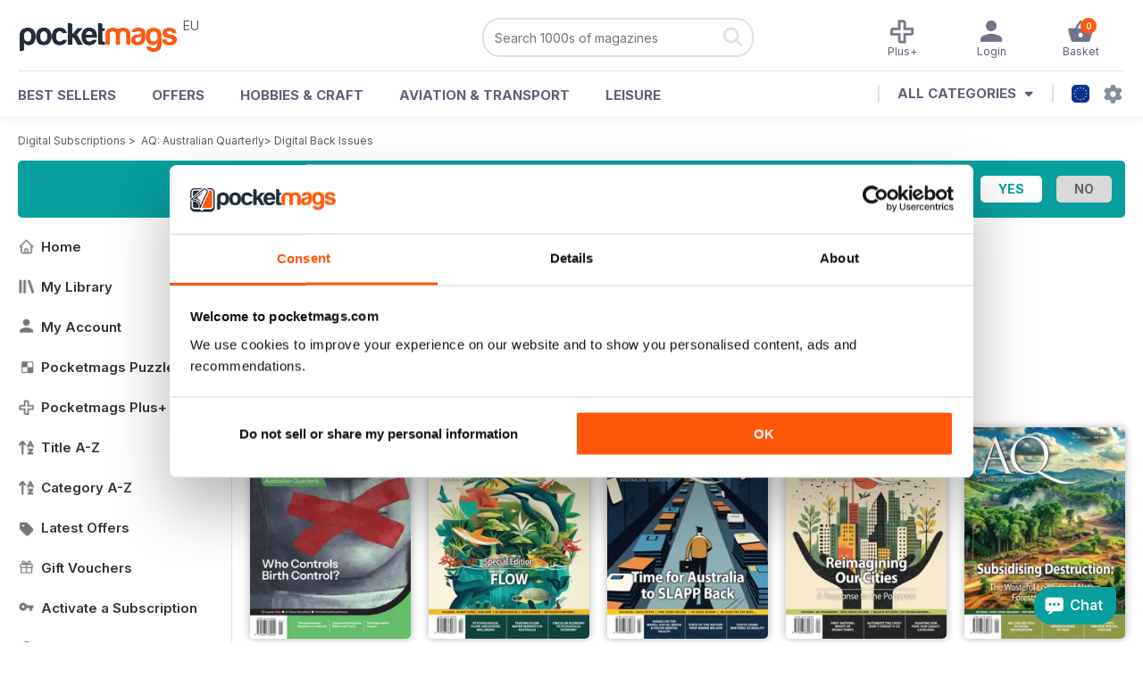

--- FILE ---
content_type: text/html; charset=utf-8
request_url: https://pocketmags.com/eu/aq-australian-quarterly-magazine/issues
body_size: 46341
content:


<!DOCTYPE html>

<html xmlns="http://www.w3.org/1999/xhtml">
<head><meta name="viewport" content="width=device-width, initial-scale=1.0, minimum-scale=1.0, maximum-scale=5.0" /><meta name="google-site-verification" content="swZHfJvf42deRlB18yklMttKb1FgquGE5nFzlCS-C5c" /><link rel="dns-prefetch" href="https://www.googletagmanager.com/" /><link rel="dns-prefetch" href="https://consent.cookiebot.com/" /><link href="/bundlecollection/allcss2?v=dR0B3jJZKNllJxnuJspBdf_7HnlfaD4HHaaPCUpyBhs1" rel="stylesheet"/>
<link rel="apple-touch-icon" sizes="180x180" href="https://pocketmags.imgix.net/apple-touch-icon.png" /><link rel="icon" type="image/png" sizes="32x32" href="https://pocketmags.imgix.net/favicon-32x32.png" /><link rel="icon" type="image/png" sizes="16x16" href="https://pocketmags.imgix.net/favicon-16x16.png" />
        

    
            <title>AQ: Australian Quarterly Back Issues | Pocketmags</title>
            <meta name="description" content="Buy Digital Back Issue Copies of AQ: Australian Quarterly. Available on Desktop PC or Mac and iOS or Android mobile devices." />
             
            <meta property="og:title" content="AQ: Australian Quarterly Back Issues" /> 
            <meta property="og:type" content="product.group" /> 
            <meta property="og:description" content="Buy Digital and Print Copies of AQ: Australian Quarterly  - AQ: Australian Quarterly 97.1. Available on Desktop PC or Mac and iOS or Android mobile devices." />  
	        <meta property="og:image" content="https://files.coverscdn.com/covers/289893.jpg" />
	        <meta property="og:url" content="https://pocketmags.com/aq-australian-quarterly-magazine/issues" />
            <meta name="twitter:card" content="AQ: Australian Quarterly  - AQ: Australian Quarterly 97.1" />
            <meta name="twitter:site" content="@Pocketmags" />
            <meta name="twitter:title" content="AQ: Australian Quarterly  - AQ: Australian Quarterly 97.1" />
            <meta name="twitter:description" content="Buy Digital and Print Copies of AQ: Australian Quarterly  - AQ: Australian Quarterly 97.1. Available on Desktop PC or Mac and iOS or Android mobile devices." />
            <meta name="twitter:creator" content="@Pocketmags" />
            <meta name="twitter:image" content="https://files.coverscdn.com/covers/289893.jpg" /> 
            <meta name="twitter:url" content="https://pocketmags.com/aq-australian-quarterly-magazine/issues" /> 
        

<link href="/css/spanish.css" rel="stylesheet" /><script>document.addEventListener('DOMContentLoaded', function () { window.dataLayer = window.dataLayer || [];
                            dataLayer.push({ ecommerce: null });
                           dataLayer.push({"userID":"","userEmail":"","userEmailMD5":"","pageType":"other"});
                            
                            });</script>

    <!-- Google Tag Manager -->
    <script>(function (w, d, s, l, i) { w[l] = w[l] || []; w[l].push({ 'gtm.start': new Date().getTime(), event: 'gtm.js' }); var f = d.getElementsByTagName(s)[0], j = d.createElement(s), dl = l != 'dataLayer' ? '&l=' + l : ''; j.async = true; j.src = '//www.googletagmanager.com/gtm.js?id=' + i + dl; f.parentNode.insertBefore(j, f); })(window, document, 'script', 'dataLayer', 'GTM-ND849W');</script>
    <!-- End Google Tag Manager -->

    

    <link rel="alternate" href="https://pocketmags.com/aq-australian-quarterly-magazine/issues" hreflang="en-GB" />
    <link rel="alternate" href="https://pocketmags.com/us/aq-australian-quarterly-magazine/issues" hreflang="en-US" />
    <link rel="alternate" href="https://pocketmags.com/ca/aq-australian-quarterly-magazine/issues" hreflang="en-CA" />
    <link rel="alternate" href="https://pocketmags.com/au/aq-australian-quarterly-magazine/issues" hreflang="en-AU" />
    <link rel="alternate" href="https://pocketmags.com/it/aq-australian-quarterly-magazine/issues" hreflang="it" />
    <link rel="alternate" href="https://pocketmags.com/us/aq-australian-quarterly-magazine/issues" hreflang="en" />
    <link rel="alternate" href="https://pocketmags.com/de/aq-australian-quarterly-magazine/issues" hreflang="de" />
    <link rel="alternate" href="https://pocketmags.com/es/aq-australian-quarterly-magazine/issues" hreflang="es" />
    <link rel="alternate" href="https://pocketmags.com/fr/aq-australian-quarterly-magazine/issues" hreflang="fr" />
    <link rel="alternate" href="https://pocketmags.com/nl/aq-australian-quarterly-magazine/issues" hreflang="nl" />
    <link rel="alternate" href="https://pocketmags.com/pt/aq-australian-quarterly-magazine/issues" hreflang="pt" />
    
    <link rel="alternate" href="https://pocketmags.com/eu/aq-australian-quarterly-magazine/issues" hreflang="en-AT" />
    <link rel="alternate" href="https://pocketmags.com/eu/aq-australian-quarterly-magazine/issues" hreflang="en-BE" />
    <link rel="alternate" href="https://pocketmags.com/eu/aq-australian-quarterly-magazine/issues" hreflang="en-BG" />
    <link rel="alternate" href="https://pocketmags.com/eu/aq-australian-quarterly-magazine/issues" hreflang="en-HR" />
    <link rel="alternate" href="https://pocketmags.com/eu/aq-australian-quarterly-magazine/issues" hreflang="en-CZ" />
    <link rel="alternate" href="https://pocketmags.com/eu/aq-australian-quarterly-magazine/issues" hreflang="en-DK" />
    <link rel="alternate" href="https://pocketmags.com/eu/aq-australian-quarterly-magazine/issues" hreflang="en-FI" />
    <link rel="alternate" href="https://pocketmags.com/eu/aq-australian-quarterly-magazine/issues" hreflang="en-GR" />
    <link rel="alternate" href="https://pocketmags.com/eu/aq-australian-quarterly-magazine/issues" hreflang="en-HU" />
    <link rel="alternate" href="https://pocketmags.com/eu/aq-australian-quarterly-magazine/issues" hreflang="en-IE" />
    <link rel="alternate" href="https://pocketmags.com/eu/aq-australian-quarterly-magazine/issues" hreflang="en-MT" />
    <link rel="alternate" href="https://pocketmags.com/eu/aq-australian-quarterly-magazine/issues" hreflang="en-NO" />
    <link rel="alternate" href="https://pocketmags.com/eu/aq-australian-quarterly-magazine/issues" hreflang="en-PL" />
    <link rel="alternate" href="https://pocketmags.com/eu/aq-australian-quarterly-magazine/issues" hreflang="en-RO" />
    <link rel="alternate" href="https://pocketmags.com/eu/aq-australian-quarterly-magazine/issues" hreflang="en-RU" />
    <link rel="alternate" href="https://pocketmags.com/eu/aq-australian-quarterly-magazine/issues" hreflang="en-RS" />
    <link rel="alternate" href="https://pocketmags.com/eu/aq-australian-quarterly-magazine/issues" hreflang="en-SK" />
    <link rel="alternate" href="https://pocketmags.com/eu/aq-australian-quarterly-magazine/issues" hreflang="en-SI" />
    <link rel="alternate" href="https://pocketmags.com/eu/aq-australian-quarterly-magazine/issues" hreflang="en-SE" />
    <link rel="alternate" href="https://pocketmags.com/eu/aq-australian-quarterly-magazine/issues" hreflang="en-CH" />
    <link rel="alternate" href="https://pocketmags.com/eu/aq-australian-quarterly-magazine/issues" hreflang="en-UA" />

    <title>

</title></head>
<body >
    <!-- Google Tag Manager -->
    <noscript><iframe src="//www.googletagmanager.com/ns.html?id=GTM-ND849W" height="0" width="0" style="display:none;visibility:hidden"></iframe></noscript>
    <!-- End Google Tag Manager -->


    <form method="post" action="/eu/aq-australian-quarterly-magazine/issues" id="form1">
<div class="aspNetHidden">
<input type="hidden" name="__EVENTTARGET" id="__EVENTTARGET" value="" />
<input type="hidden" name="__EVENTARGUMENT" id="__EVENTARGUMENT" value="" />
<input type="hidden" name="__VIEWSTATE" id="__VIEWSTATE" value="xR30a60hxb/IhDonIcDayKRc8QSCt+zSr8bhwA/qRbJzhUA4laIhg3ofs8pUgrRbsOoG+DqfP7/ZuGca8XPon77JbWDaNGTuqtCa5gKDvs7N51UmLmHW1yOYoAzfBM5WGl8G2Bmedu/yHDanxPCGZl2AtfsAkrukymAWly0k5sA68DHW7CBzU2gAQUYr/eWZK70Y4no87j8Jv5eoBQnp7PIMfPMp+wEYNYbjqyiwIaZ3POS9Hkq6F8EuzYrP975QZMjb5svDgToRLr+HQHLpL2zK2E+dm02/DeY9M4mK2JiLoTKrUoq2O857pRovIQhrC7ouD+INgdofJAMT2AqpW7MIdMt8ebA8NHUfT7Ebm4aBHr/cbgmK1JvxLeNysP/rHXNlOflm1EGi2Z5WeafBtTL5HBzoB0XrpETJWLFofCchqez1kIhrDVFt0bdyh+wMfiK24BZUS3FLlJoAas1iKAVSkZ+5sVWHuTA4aiFU0lbRZs0zappZBkkUURvcxSJEI3b55laead4PT442zWOdmKqVqT5lWqpMIDPRO7jWIUvpPjljj/nIxla2E6Jgr3aOv4y5zCFQGj/SQalMsbFby+OgX3KJOg+J0vQCp0/9RtBBAnYNwTHt/NzZt9mG+jeWkwztIGUU6kvJ+r/GhInliPtEQZjx0svmvy/x2utt0e+gk4/CiB9b2CpoIp1rO01aPa1/IlapJTf20gSSL4yDbwRuCxoVDdMOkY5qsLTwRU4ip2K5yc8yIKrQcaorvkDGQayUqcVLdZqv/jCAVnjlIScPGyqZ155MzqWKOSAUD080q0aZB+z0zJzfYNlSYvsKnaMtxa1XqRnXzGs4cn8uhYB9DJCaQccgSMGVHH8RJEevBBzYnmc5Rd4c9BkB5daR/+r5o5zBTy5cRUsaIfzHbl7rRLXzI82ri88RhpojFUZLSvl7rsGXLwvYJCFTwpLYxU+RG5qgfb7m5a/i42EH3ssizIwKDzGH7yQ7k9EkEEK2twmNIJUE/ypB7hg206LInsaoGWji7Rb1JXjhQM3wQlY1LEhw0PYY0AvTqHK7zVIhM7XA/X8KCGCdveH0QTqLztoHRc0dcdHHdzMfgd9U0T/ajGxu13YtBJr2bE9pkYct9qVtWGkdKEEYkIeuTxtRQs2QFmYywTVyDX1fuHCwX+/eUfH4hVjRsvIHFgs9JNJyJ1NBt1xZLG8V//vGO9jt4V+YNMHoi8oJiKH7kZw0bcQhhmllppnIKF/qol9xCcRYliv0CX9ZQ4LZCuOZTK+MlogMKG9+19o63yEgqNFBp/f99GzQTurhqSM4Mt/VaodIzezH0G3pv9CP7SWfYpXKspW6qa9Q44nl9RIlvXUpxPF3WLSKU1rrPOsbe7b30rCiAsOXcCrip7qXVSY8KyhYOy7gYx5GKAc1hmrgi2Z47yXL/j2A/GRODxCwk+L03Pl1mBtviTiZxQGVWZsDCAtyxp6NKxeG0C8XlwWGLYZYUancISQiFxVu8GwFZN6g03rhvzpr7/LHljwR0YNnjQPaKor4pH1o8RLaMSzj75slTqz34/K8Dg5mDnInmoWiIMPah0GugPxWMU9H80a2WKOToR0CjRWFTrYorYycZ9fHljLRagnp8oZvgfz9TiDC9xfnKBUKcjcE94NSJvpzf2qjKN8LLShkBiMFtdPJ1wDimJWQ/61fpaRlZakmfdKd9HjTlwZhb4aaLrlKw6RguYE2l5hL0J0aoAu54Rq8VsfC66fI/0AlgRamPNg7gc3xidMSyfoIrTGJs6ROu6wC+4WL1Hm6ABmKZubeno7I7EIlMYFhCUwQvnic2YVqcsSy3NDnavE9qPhXG2CsV/cMmmtSIQZvoadMy4UG6Tq2GR9pJdv7+JqIS+d4+8BxmjpG0AUyveC91ipgMbtKjIFx4qaH2lK1FV1zNYzT5a1BtP8bGVHj55XckUQcWqygeLs4TVS5pW26yE/Z9UE46D36rJJh9Gc700XJcXnKxBIU0S8qiwbpVT9jDw0cKz2ZT/F15m0D1efaEY3Foqor8IQJ3DdBhqgCBuMVq0jEsXrb0LRkVRYyeiCV41wBtp/WRWWUiZC7kREKUIq3h/v8slS+Euw/IHChLrz63BeiewykduKwv8DAASe4OnawatVRkdRMEeQwLfXRlB+bbxIu817VYBD1QRUBt/ugi/4KShNlgQU6xmPviPT9LTisUl2gTSOCAcZNIhUvZ7LpO7M5C2wzMo3o57FALpUMAQ5vJwzIOGO54G9QcrfRPSGdyX9nBIRGuDtZ+1Unr581NWUWXyxu0eKYkxTIH/ALcYH79KG9fD1/oZrCZxIrERNxzzvVs/lqUNP2MHYjwoOaoLmAmenMGbo8HoyjxFzzJiLFbXnFxQtCuA4L0oHt9Xyl635ACQJQkW7OTMXs7+0lx7YLj1Tl0uhiKpE4WOeCquuivfZvh1AUt+I/7Z7Lo7FSfQRh/s3pKUL/8V20rN6NGsvp1gnviymPI5dT9KkqlQMlvSTk6W2ynjxXh/GSIvkFrvj0s4dg/hDh/H5sDDg7b/EuP2isdx6Gr6Ylbr5dBTcp5WoR3MZpx/0BNYtisKatMvYxCkZvJ28PgGYK+nSMPLEOdZbKUVdz8hMVsi1EX25jdaKqbtJDcw67d7VhFnh8NyLBFJmEyfTor6NjKx3icOwMZfOTSqemANzWA7K4XCC5HWvgCaQWPGMub2dNe/yfegQhP+/jxnxJcs0KFTVbMODFqhNa36ADj2RV8uwbtj7Vxk8ryEnGVsJVTxClQfNlJX9j0DHZ+fqUvKYNMpqFQmXg8khyupr+TJU/eZkzAcLrIONG622dtActv1hz+ETmPOa/PoMprtH7YtdI4JZUlBnte+NcTNTBLgAmyy6JKH8IyTJWF+SxuxAh0/9VrOEF78uW0fYaeSwtEfMxTg8o/0QUs/IdWLPSwZgyjizS1En+jR05aG4ngXYfWDk309zGThafZtGGUOhHNL1fvX5Mmw0sTXAeSRPgHJSzL9/tbJBYIT9fFLXqdHCTNutvVcx+hOAC9MVCtVG0uKZsBQL1bCXati64LoC1ynvBkMIvkogTnrXrjolmrQCegsm7m3+6ciTnpiXFVGEipDtrC1/qTKlhbj/1ZMogvVAwyufpDerGync3seD5OOFyf6eFh0OCyJGaJxjwNEDpQ/0v345iqFbNZF+u5QAX08UM3xtTtJHehgrgB4M4X4Y7pNSw+YwXdyJFa/[base64]/b1PATwfyPeL3Tp7bT20P9WYfGYheVcOwFnyjBv0PJp+2xOQxI75sAkPRH49MOLRACKOGMRkGkmKSUtA0mEzStgtYdHq2kzYpRIqD1rHjVNkDWYedMjesRndhYnwxbckQYBhmHd3FjpGWddHxxQxPPSVBGrXgNRk9KCP5hamwE4jBmjBxgUKMkZAL4iEB6Y8sc/ctAZa7956OvuJyeJ0yw7KXq4Zdn75J5ZkNNZCL2bmM8JdujdI1Mgd2XDzAW4My+J/dI5JgPA7IJ0ZlaJV3GdBkgd778zNmDxdSs6CjVwLPZx1BYI4O8JUwkBFwPDUsb8X2QVKhH2rI3RdnyCPrCdf4qlRWJXxSkowZ6kMdUxhqdNKMw1BpcQbKvEBZbYHUPwbbDorrhqmOQ5dwLUYL0oq/qtAf3ZHz1JxwCh32FfezRHNkU72XJR/9Wbw2WEGBGTHFxALHlJvHHPpcOw5lzfN1qu43qZXvZoEo2dkRfKfl3rwNBdAmXR4LY8JhutC8cu0YnntLqN22Nw/[base64]/vIP5LxVdbfTj0/SGSNlBPMikqm5bjGPkezQE3fL9Tj++y1CiQdo1FSZ4Wrq8kgwMUICbgagVNwOXWGK6qULWX8nlnxCXGCVAT8q7/FHc/M6IBRa0PuRaPButkKe/uUWa8oCmiVDM6PWct15pFVnqCw6M2Bu/NI2/wljzIILp5KGeOh3HuzIbL0TWnaR9OVDkQQalt2e2zqDF3qVGb1N7DkMVAxb6uVX01D72Gx3sSvdAy7BJjyWgWQzvJ70hS/aW8kUjkcgjLHwGynrku+LooIGnrcxKlCrh1TpHehrkqVriBot7A4TcixdBLHGA9DjRadfzYOIwJ7IjHs+91CQk5BHMoE9wTh0wqKH+WkONCg2o/bAKWQZs1PXvqWInKI2AzfDUlp5mNQBgC6misD45hhO6MeMVFYcxtkdr2wStwwkfBiae+iJ+f/aqrGRMSi/HSo8uO5rkGoqLPIjOf+8OaSBf8rsfcRptoJdiVi9+aGVnAsSlNI23AF2AePWBRTwLmU7gSiXG7ZWHtqYqFXshvrCYIFmAB6rrs6/lGAxjSG4PBxoNR6P3lKEKEDjtPemgzhddesQM1gdzGFR/D0fU/AxOu0yKFhfCj8mplCTLKdBeFyDyI6zFHtSe71hRPwuvEeQwTJRf4CbDAA1l6PjqRgekfsTliy2dcAKpRzsp7g8zfdYIi2pfZEUnCg2nWt+T1rsBHROBv394fcoQdTRAftLxtYMgqLCkimGjjZXQhgQs2qsN5BKd+ZyG6vV+Qs/mDeH3M/vaba1jj1q/IIBl2H66bMYvn8GdafnPO0ucxmxMUpUXypi8JTXX1cMdA0/Wmg3whR0t1bsjEzhfBGKu5ozJv/af8R+CNUsr54JWaUAiw5y6WgW9Fbz1yJ22u3LCeYydrHrsAUxXrdSDicHNNlR8NgTItD7Hk6yucFQ8aq+aAy9nYKWfaJNyhT2tpwguHv/DQnLn2D7xb/fkQc5uapkigYycPpYhjYCODnJgTJlStwlKd06W3kE4hqqVCN3ybvp6xx7eNT5Cva6TJ04WFEyVsfHdJlW3rDCypvOMzsTpmL7SN9+boG66JAT+G9QiAEUIS0wgrmCqo76boDEWgkdJfljV83hNeWf8HIio3855JsWEzokdANvEj0vqve9L83S/HwrYdfv914rv4E4rctPBCU23ces0g3m2iHhxXpz0NMD4gWKTgoIh2GmhhRvBlhWp2HvSfH8m3OQFyPL1NeWPtSWI8K9DCwa2kf9K2W/5E/BumN/yuSqv4K1Qdfq/fCoz5UWhc3oNwmYBae+35JV+QI2fsh+QzneQGw/GovEIKkYy9VWdzLQOro6WjpWGzRxkvs5w7n7hNZi4xkjC7f7oapfJwWjPG5AVQ2Pu+p2PgjhXJS+XBgeEi+biAwonsSlBDzpHpn1Atfieww1O/iAFoUQ++ePNNF8gLE7J2k27WAAP1m2eYmaU6qZhjRQ7o9Aalc0CV8lgUZ7PwRYPQtlllc6JUWYhh7QssgFQIdCsUtoGhIee4iNabQdfIDxZEbXEdi4buNMmvrP+yUydXAJ8MsCOnTmmtqlNfF2rWhm1rNfGUOGhh0iV5cZ+mlczECZ/KghLezVX23lkIkF23IwmGG0NK/YpQ2fgLXFM3FaHYG3qttYSmcjIqxA/q9t07AovevvVPtkyE7topogbIXJ4lrQUPwie+rmt+hf93uwFOHNHUIWsP2Qh4yZiv+WFSjABeqNXxtu765DUyHoGoEfN7VA9YDbhI6Tm3ezONBJW3+dy/liaNPvjb0+yIJWW200MObOnjf/O9OyFCmDHCyV+2g+cDZrWKlIoG0UvexgbXtvadgB1s3zdKmXCUc+9jT1HSKBqIesXiloUieXjROYluQw+3cNwjV5qX44nx3NIDewoow95mJALy1tZMJNPbTpNh/vgBqqICw75ZN9phAJhwRDKENgBmotI6XSOp9rY17sprrDYrI75wgXNUMYmUM9+3GoEIqXlyd9cRGFZ/OwtysVfwDcip9Ummb/6pgRjTjEDCR8wNYOwEKuB9kHc0rPCcUwYUHsr7znSzT1BCI/tu4B5P3ABbVqnDOW/4ZtBVrrKUSjGExT2tbYX7PZgVAWwXowdMTXzA54TNqck4/jUJRPj6XzJEAT4hUigjeNqmlqRgdB78h+anNS1jG8c3dgDvstFi4CG8ZZTekEPLNrVsHK+4ydYT3/xl+X7FthvqyxjLv6aItGYqU7z13TWS53yVylY/cUz3j3gZu4g4SuyOoDzaLI5Mbi+lOy9Jm+Z8UHLxhJ5l6nlLpWV13+uhTzU7uyxeQs17NYqCu9j5NO3To/q7OUXyQEwi8wo0nztQFODcNrXvImECTtRwprHKLcGIoE/no1jmOKR7eWalhHO91l08KN53zDw8AwRucFEAF93TEZhd2CYz15ucJ8ctJWvcaXk60Yh78NdHCX/hmtbFP1LKFEXVd6LaOiruqufrh3MW98OrVFdhy9VT5y8A0siRbSNLvxYkiyjDQ+J13w0iz4Nrl6PwnPqJ1irblcpdmvDcjyZ5UM5NlyoLnTvoGTsBHzyRUMhXPXOGZnPTNGe6es2QOCHEjhQo53VvwwgK8OtxdYAImKAQGj9SijTBQ1Vw88W4y/aSo3y/NJHQeAQJBNpGDPPuvsN7Oom2XdtVI68obgrTwkoieGpNtR+ZJJjOPSwnd7sBroxXjP8HpdTNFgWAAVHGg23/0fpn18xtX1MHM1AbWcuEorKCDFgfPv79X121U0wQV2MdYNa6aMoslAuEz1ivz+qoS96l2P4ohRjQOM0CzD2c3LU858rL6iz657bLO+RJX0HxqBETbDIS3b2YUpncAOPzu/oU+eeS2sGpdF94KvaXV7jpokSVsusQEASfkUdz398xnIFtCNwJ6Iqr49p418m8SbCG8QuAgy7Wc50HsPRADA+C+Oaq/QrBd4HcDfdsBZfU3AfGSu1ZqHXBa4eiZC0iLsxiMYo+7ypkNr5rEsocppLw0YgzcsVOEL9shhYgcv+7T4knRdWWYaP6Y8mnPku+M/jEC9qSr3H1Fbe36NQC16JOYyulIsvTkqQaYr2jMmC+I0VZ21rM9JLzGjZB/GA8Cy1u8qfPHb7j6raz77B9MauVk4UQv8QqYkHiA5CyuO+tAYIxL4LeWauITCdmVPku3xvNOX9E9d5pAPwoBx6j2//pFOenB9sytgaDqohHLE5NmUbd12Dfck6zYX2trlXf5fsZRHpEQsGCyICTHUDZbFir7MeG5zM7jzXYF9XeluwVRiMowRluLzGvcd96EddEhtUcCg4LdGCE9xTrk+m07r30l1bA6f0HMUKyD/baQhKdylj6sC9puGxO1pzEDHXyGasGqSNRmpxavaz3aR3qIRcDbRZpdjByRZByrlZqbqw/h+hwKOcEJKj3viyce4lKvCBJNuD9z8emyc8X+iJYxXiuDmQM+yaSKDAgbCApgkoCkzN55CCtppdT+4DTLYnk2jZRdz22VRaV6naH/182ramBRaIzN1wYReEeFYxynKe/X8mCw5hcAqIzyT2S+PdCvvevayzHt8EKC29bAZ7pOMuqrY/orE65BgNOYsvgG0t8eVWJFBYvkoyt2OlphoTxPVpyt5jeNYBy7QUi1YtmzMhk0g1/FCsEBQ8KfW0m4I7tFGoww8s2jB/I1ruJdMj0PMXt75CBJ6/obUH0bTMC+hOCnB7jwMj89NhvR/1XjfxEhz0p+RYV/uPusI3i0psu/o09nIBlHuyRWhhBUDLU+w1Rbml/ZsV9KPMQWfdGDXMzuThFPPbXOZDOR8+7uwviSjBiG1mPWvKKuDRvFRB1vFZURbdlv0mpDSR6OMipWpal1aP6Ond7WUFmJABYyo9BSl0nnZuSXqa1f/kXcs5plGIjv1o+i5Re3TbumY/tPPJT6MmH5DPgm0FA+Rehi6pYS2IWfoV6fn++XQcHjAXbA9OGOxTvncdKD8BBvqHPf51sCtHLTkVvqVWRP+cB57Emdk9PfEbFgICr0ocROV2k6fqSknSqr7j1+vsXHgyQPrMsd/w5OvFdEySoODfScNlGbBlLDJkom2sUQ1coJlDXy+a+5oSywzsBtIAvlDC1KQSZQLQt2gugYgWyT8CLJ+8ubhqA9mqQ5dwvs3p2pSVvITGHP8QfGpI5ED0gwfYRtv/ES+EKlfv2kvoO/V4nuxYwd945ZulLLQbEFnaCpDb1auW+9WCE13D+3TmIrCfaJYs3eQHWY0J2P6IYx/Yp/s4U2HTBzBXapp5kQVisrnkTUW4QExouBJXngMDZX0FT0a49gcfjHf6zjCA3K+PYMf3swL76oBPp5kTpXvHpwGk4V293taoygy4dvhp9NRz8PR2GlKv1nr/8l2edlAVPZ7XL/upY8K5uwsV5WKzLSC4qWicUjuwj5hegfJJ0ulSUkfeojiHQr9PyWnTv2y4/Y5HACfGMTIn89LMIzXmc+Z9Z3p+9V49APBCWI6UCZ3knUmV+0TljnwUWqqqRNCMS25fmap5MSRcUsE+LkCMCckYolrxQBJsdr+G0UCbIxY0ddy1kctANLzQNeHUumgKnKAnrF1dwoLMMW8QO5+GNBE3PJtLag144NLi5E9kRG6XYcPQ7s9O9p6LQxmgrbM/UtH6N/uz+6otxPr0wUyEUn7JfTLzy4QWyT/xFQDFbyzaxYvngRo1eg+v6QE++oMdYWIWOaPHq+uoXEqlwb8oFmhHCGX/R2k7E4+k8CG9vmDS1d4GQRbe69mAYDdBvutgtlE8vQ6kwFDT9JtcmK09CbVvDg49eV4GUicb+QL0hLYsZEY+IZKt4v6Q5CoXI1FPiOx2D34ldjJKquV5h1/[base64]/xUpz5mKRS6IF8T6oDevjlT+CFrnI/FdLpW6UC4xiHHbpmKnBR1katCnJWAxaxRb2B3h6nqkyf2OEBCcwndr07ybmThaLPgsYCU02UyDsnzIgTxzzZmXUmj/1aC5Z6MbIRlLwnaRZQaKoivt1UQB3l579maYeaF9KFN8wb0D7d6rKOuS4AYgO+msHZEB1VUDTd00pkEZPAENsJJreuCXgX8y4XyMcWwJl8W3tLoa0WO+c7VH3YxfDSO87Dw3lhfhp0LmjLdBKQbWfEYDjRbqlsJjNDbEzOOgxncDa0Qpz76wLLe0vUbSya84DUjVa/Wvw1FfaDO3YnzIZmfYxRG6vzZgNGlG54PFeJYBw3Uh+DcAyGrUTmnx6baNPoHiC81RXABP1hJe2YIo60jR45Xc3L/fzjTe6/lFpY1ERLQwer/GCQYVXb2S7O+kENa5/[base64]/LCVlk0SwJ11cRPpNPBWfs+6BDmNyeWikilhio84/[base64]/pbka0KetdDQLxUmExSNusU+AQkfuT4tPUcToBED4pfLdq4pKadM2lIjFruqb2L+r/yK/Z5b80ARgXNgSqnXw2kDPilq6kiz+GbvnOM3amtKyTziSb1iuBy3OWZIvdWB/bpSJ9oDWCQW2mrvuUQt2Ogr/OLAJX9Ii9uqmUbuTV1tC/t3jx6MKYA5eWRR3T+n+CfCB+8AFgWWyftBtEmYGPMq8ORXsFfmyLA4R6q239ikcAIaU0jic4gqtR/XU0H+kyd2vUG2NK/oV4yo35AEOVXQI23Xq7NPtHjP4S+VUsOZdhlDN+NditPzl8d0rnl0WkO6D9ZvwVgCXhJhVM2a2WA/DfmwLOVjabJZtePMu2YaLOOB8U/[base64]/BEKCJP7TZw6TYuq2bn3Z0L0dc2AYzS8I8BLefEuzppb8nCZqc634Jz7GqF0wudRbNWC6m9ki1+o4zyQ4JV1yVuofQS60ldXul8YZ5OEeqk5BKU0sxY21WS/824/oPF6mb7GJhYAeKvoEeDL5+rb6NAe0ik4pmN2bKGpPW8nrJyYRNTp8+CmEj4C6K/zgT6n+bkuIVMml40WzZ50mx3O7stYilFTcD57Wz3BgTL1h+FldnEf5e6niorY4Lnro7Xws7X94Emp00ted3yZ4iEsHlAlSjlMdWTvNYRms2w0WyqwTejzsS5FbnsjfQ2e/2zlt4Gs+4IfFi1Lb6+5ms+eTAIioMyNkjImuuZQBi2E+PO4ctnXc+2DW0QGVBBLgUZpgwH3Ir7tnepu2msIn1D5JGNSPROloWjn2l64p5gqVF+VsMmL+5fZ95X4NRZMXws8ondKlbjfj7Ji8IgwOM2/[base64]/Tft6+x/gJEAPJmfvGLMsdxeTKScv5v3Z6TNXRYZ4mHkhUy3alBWywqeXFBBtdqvWwvf83o3FAqPgNhD2secoTyJEL9Te5kIuJlkRjCDvcIP8ChhtQ/JzgWLpeiChPMfWdM5Up4vo+VIbHtlmP5rGFuGDdqHgz2x9H3UZIOF3od4NSaeFhML52EYoCchFKME6+mfN4dRPMPy5ML+RlFkM6cdkARq3kxJAScwYk/Si8Kl2i2B1zCa7Lsw6PQUm/Mgor/nGaRCm5+DpSYTNOF4JoUt/MyJ+3dFjQOf1zqsAO5C/Y2E/9s68U+ebWB7c6KxRLkPaxGUUQxbdpAcZ7SYgolPAkgPk4cVxjnOC/Lo1Jd9bbmBf0flVRrj7Hl+eCi5OVJK669YkXShfTJTW8OtPGElbvACEAd4iW4iOhlRE7YOzsMU/CHLcSJFPyK2KzJh9lWSqTV8ig8Lc22gNW+XJajnxp6YV+Ce/1mWCEqUvxRmhhgQ2yd2YBXuAfV3qpwsQiwFhYFYPsZ31K7/qZnlEfz4jijd9l0XqBp1NA0r9r6Xtxi5JGkvUo/9b1687umOtBVJxWTBvkPMI5IIV6wwoiaLoh1YzH1c4mDruS/zZv50rEvvwZ8eY3rb80lpJg1szn6OJ+qHLKrYdTWHCiLHo7O4ZZgn/dyIOZq3OpxFBV/Ct99s+wtDDNYodsXZ0ZsM8Tl/gHJzIJeriZvTg7dKNlnRORXmvqmUngR/BqqSHCn+q4dyx3MZOYL+8UoioYaQHdf2sTooDpoSgXcNxY0YtXxplbSNYk28opYrULmGyMEdg0c7oz7k9/e9Q4n+x6xVBChUpvcPQVLLEIkbQSs0H3obJs7/BovHIRAfoHAD/+c3Rxo8D7fV2iCsUs8vfNbv6gvR1HfXDMrieZ8jjnKYW8LMaP1B9YXMAD1LyhVFl+ueUQ+eUv9OpqO/TDh/[base64]/fqNAdoTMg2YjyAc6AA2PitGGU3xRa3GtCYy1eTX2ocdBjxWDQtZKkj41FrSwa3xBUw4qbmRQRKeXF8+8QhrDbH8e2uuloNTybluEi10zYCZ6LKD273ba0RGaXXLdIyFhnjymBEkk/x8Nz0PzUxDROxeHmx+wt/GvClEADTBj5XoHwScuJxbkGTN36RS6MVPe/uU20xamFE/uhfIr3o7hNgmcGCfes23+bIxuAEJ4Zf4LhuY2wdg8hkbOzpx/z2hVO+FNQixSumMacP14XkVPMnecglcT/KKDHCKi49RB5y45+O0sGe+7Ve6FevMG8DBt/jXSzCOGOY71DQLKoexLFkw+Yfx/BycO6Yx49c6ztMYtNtf7SeMNnoz3dysi4/bKRizbPd83UUY3G0CEdQ+NztjgGud1rnNjq3uES/29nikCQpt2K5/ikC2k/Yc8UqSpODqu2pE2Gz9fzMhQXbvIs7g82wyWV/[base64]/B440kY41e95GCz7MaXHDI0B43rOAevVUj1iNCnftqmJcGEIzm2r5xS0ng2HBC9OsVxXMyBkHQhHEZSgVPSVTEzSq2wwntt/5qHPoPAyhZyWnPanK5ebo6vqMCFCBjAm1+cyYlmiwy7BbzU6KtUkBNB0iTtrAuWCqCgeux3JLXMBNExiabPebOlaesYvHssLOxCACIWeFr4YtnawQUD5i91KTHaySJc7Qm4R6/[base64]/yuidKVmF7MjR9QGBCNd2F5iDgzOSnSIFQ0LlbhNi3VX7CYxNUoQ0LicCiPoPEPT4DKtetuj3BsG3cYnYGMiklewRlhCrUSddCA4jI1kOhWXYk2PhKxvgT5BMunbFB252BZuiQPSqSKTFaLC/Qyop05iVn0h5v4YbqJGQny4KYjkK158AcDLg8aZZluZlg7OU1RJ4hBr3lH0gIkSJpby9+3cz5mv8lOa0rJOvzzS1E3ctvb1qY1ue9VGNbSqg03ZeUNnw9SdwVAtAAfEnrXyOMDPxLewJ9BXe/PcSur78ZgdCT9j5BddHwjcq5ueO4Plpw9dv2zJLtv8l7/9AKC9j41aS8sBaWeD41L+Qc2QyDZSYyz9tBd+2poxfJwhHsAl2mw50NQpLm6jgJsCXQOapgPWIrnx84eMEmwa65y+dAgtHZs7JLGfruq4T+WAnbO2A5TyPxjMQ6+1FgUfCCSTYLvWS4s3bdK12TLUV2V6xDUWzWHMZ5UUisulYP7XZUkuFIKsfytgZp5rhTNmiQ3/6VHVZY5e3MmZ8Nk/ABrqKAijBZb+fsaROCmtUfqbDCSjhv4mihLFDwK6bvX/LhztwJBjKO/kdjMxVWuWyDEkh+8FD8yvujmrAmjJSsy9jDWfiYmrG0o7UJ2NlDN5OxX54/WpzU48hZpsOkAbeRbL8/uw9kW7X4zS4ynKdNhpzkHW8sUYBYdJv9E+/wbxoeGaN1LF3HeYRKJ1LRE9aGuKwlu5D4pj3RA73wsD46NQov4l+PPmx+P0ZYRBufaMta+ZIhlcrl6tPjitPC2mdGdYwsQiUi52CGXeCLk7qwgwS+L7y1kFY/pW7P7rMC6VaJyFb/0U1op9i75lE0rBqzcG/NfLWGqp5S/Cyj2t8pkXlrtLI3aes8FKpJbTcSPYrtmuxCL9Zhdk3u17DhV0VYe2tHia1j/0RDKnJmIa8UmV8PP9xC+962tpB8kdh1MyxvRkqii2BhAAKzivZNAbGNmkZS5d6BoYBhUM0p8tl3sqQBUqdn1249AGsXvp1X5cLbM0k9gqL8Y73D+oCsRKk/sC5aK4jCS/Ur5bay+TN1SPR2Wq4zNzIE8DYG/3uzd6qUYcx4fqSrTM+eoMOvzwmk6cpmoDTPjP+bdsrPoSTwALBD//9+9kRnQLUWUfvNyt+h6izf+i0+LL0BHfs0LNKDYkvKdzBWjYOUnDUwkmI61JHoqZ/yfjzty8OPuZzPrilCOR1zgky1qs7L8bPdMordbo8iyCfwFn66ZYqEFvHKroyve98vopIIxAqPCGf2YgHkFPhx3C03XSunJzjFVlUYFL6UDLvvae0TLPr1doa6kwatGzMuvF/DqZZxOqQkZcV6/ysWabAexM9eqfpOVvd49amTGwzfhhuNEmxhUrOR9jKVj7OQtpxX5m2RszJ6TRlCFLZA6toTSQh62San7YTr2zNUBTeSvk+lsEuYCqJq13uS0vsfKlMoItODDTuV5XTGd4htqYyXHbXQ+EjFl9TxziCPgz50TlViCqNxk7/Vdp9gy7sl3U+E/5jZXpRq6mMsaD6wRt0fwSXCjUa5mY9iZyLexrnOb8C/3Y9tGk3oN5XXL87bMkgv5SgJWdbLuNLetwmWQIosF54KoIB1qRqAWVTk/VuEC7V6p9zpDGoTTAY/[base64]/1IbAz6p86zEj0M3EmWTuZ7aLQLAzC/NJ0k6CfHc5bWx/Csxssx2hvOq47pzSIrvLqoZ6MdZEIweKlgRa4Vn+YNcHLoeLZUTnJ03bNek1ER9ln5gbtPb7eM1dwxVvMmUsfyLT8qqcQjp2BeDcBDbPGllvdFejzl8N3yV5p8XdQMI=" />
</div>

<script type="text/javascript">
//<![CDATA[
var theForm = document.forms['form1'];
if (!theForm) {
    theForm = document.form1;
}
function __doPostBack(eventTarget, eventArgument) {
    if (!theForm.onsubmit || (theForm.onsubmit() != false)) {
        theForm.__EVENTTARGET.value = eventTarget;
        theForm.__EVENTARGUMENT.value = eventArgument;
        theForm.submit();
    }
}
//]]>
</script>


<div class="aspNetHidden">

	<input type="hidden" name="__VIEWSTATEGENERATOR" id="__VIEWSTATEGENERATOR" value="AC8E81D6" />
	<input type="hidden" name="__EVENTVALIDATION" id="__EVENTVALIDATION" value="nVgC0SCKvFrrKfjCnTV2LeBb30Yp9C3NnGD1vZr6x3PhMa2QrnLWQ4xrKOZKBH2DC7SG6AmX2KOQLKv67ncAEv+twOG5sv3Uio6/rORftFA4dulr5HxoYnhqgAF6VoPeF0tPMCwc5BKMkFqfqWRv17nfwMn3wtX04BqTCmIipDJEZsHL1ARILzEirDIBDWM5ON1CQXAwzcEiWY5iFhKphWwSf07agT2RQ/4/19aF5bQS1ICKDSL2qNKT2FjSmcZb5QBqgUL77qYkop+x+vh2Kjun0hsUbf26Q4ICluxPian+nqRZHtFn14jxopY83PVjF8wBHS+3bCc/F099/nXbrYxE3Cq2S6wKCtnns68yLzjRjy3MFtLo2usRivnGiUoVn4gdv3LFtpvczQCt96y31omD3lBCLVuoIx3auzVCAbs=" />
</div>

        <span id="hidFunnelType" style="display:none;">2</span>

       

        <div id="pm-site" style="width:100%; margin-left:auto; margin-right:auto;">

            

<div class="header" id="mainheader" style="width:100%; z-index:99; position:fixed; top:0px; -webkit-box-shadow: 0px 0px 10px 5px rgba(0,0,0,0.05); -moz-box-shadow: 0px 0px 10px 5px rgba(0,0,0,0.05); box-shadow: 0px 0px 10px 5px rgba(0,0,0,0.05);">
<div class="headercontentholder">

    <div class="pmhl" style="float:left;">

        <div class="hamburger-menu">
        <input id="menu__toggle" type="checkbox" />
        <label class="menu__btn" for="menu__toggle">
          <span></span>
            <div class="menu_btn_txt fw500">Menu</div>
        </label>

        <div class="menu__box">

            <div class="t1007">

                

         <a href='/eu/' class="leftmenulink">
                 <span class="pmimg leftmenuico spritename homeico leftmenuicononactive"></span>
                 Home
         </a>
    

         <a href='/eu/membersarea/mylibrary' class="leftmenulink">
                 <span class="pmimg leftmenuico spritename libraryico leftmenuicononactive"></span>
                 My Library
         </a>
    

         <a href='/eu/membersarea/myaccount' class="leftmenulink">
                 <span class="pmimg leftmenuico spritename accountico leftmenuicononactive"></span>
                 My Account
         </a>
    

         <a href='/eu/puzzles' class="leftmenulink">
                 <span class="pmimg leftmenuico spritename puzzleico leftmenuicononactive"></span>
                 Pocketmags Puzzles
         </a>
    

         <a href='/eu/plus' class="leftmenulink">
                 <span class="pmimg leftmenuico spritename plusico leftmenuicononactive"></span>
                 Pocketmags Plus+
         </a>
    

         <a href='/eu/all-magazines/a' class="leftmenulink">
                 <span class="pmimg leftmenuico spritename titleazico leftmenuicononactive"></span>
                 Title A-Z
         </a>
    

         <a href='/eu/categories' class="leftmenulink">
                 <span class="pmimg leftmenuico spritename titleazico leftmenuicononactive"></span>
                 Category A-Z
         </a>
    

         <a href='/eu/magazine-offers' class="leftmenulink">
                 <span class="pmimg leftmenuico spritename offersico leftmenuicononactive"></span>
                 Latest Offers
         </a>
    

         <a href='/eu/magazine-subscription-gift/magazine-vouchers' class="leftmenulink">
                 <span class="pmimg leftmenuico spritename voucherico leftmenuicononactive"></span>
                 Gift Vouchers
         </a>
    

         <a href='/eu/activate-subscription-hub' class="leftmenulink">
                 <span class="pmimg leftmenuico spritename activateico leftmenuicononactive"></span>
                 Activate a Subscription
         </a>
    

         <a href='/eu/help-and-faqs' class="leftmenulink">
                 <span class="pmimg leftmenuico spritename helpico leftmenuicononactive"></span>
                 Help & Support
         </a>
    

                


            </div>
       

        </div>
        </div>

    </div>
    <div class="pmhm" style="float:left;">

        <div class="webregion" style="" id="logo_us"  >EU</div>
        <a href='/eu/' title="Pocketmags NewsStand"><span class="pmimg pmlogo"></span></a>
        

    </div>
    <div class="pmhr" style="float:right;">


        <div class="searchholderweb">
            <div id="MainHeader_SearchHeaderControl_pnlSearchBar" onkeypress="javascript:return WebForm_FireDefaultButton(event, &#39;MainHeader_SearchHeaderControl_SearchButton&#39;)">
	
    <div class="searchpill rad20">
    <div class="searchleft fl">
        <input name="ctl00$MainHeader$SearchHeaderControl$SearchQuery" type="search" autocomplete="off" maxlength="256" readonly="readonly" id="SearchQuery" class="searchboxinput searchsuggest fw400" placeholder="Search 1000s of magazines" name="Search" autocomplete="one-time-search" onfocus="this.removeAttribute(&#39;readonly&#39;);" style="font-family:Inter,sans-serif;" />
         
        <div id="search_results"  class="search_results shadow5 rad10" style="display:none">

        </div>
    </div>
    <div class="searchright fr">
        <input type="hidden" id="hidCurrentSubURL" value="/eu" /> 
        <a onclick="javascript: if ($(&#39;#SearchQuery&#39;).val().length &lt; 1) return false; RedirectToSearch($(&#39;#hidCurrentSubURL&#39;).val(),$(&#39;#SearchQuery&#39;).val()); return false;" id="MainHeader_SearchHeaderControl_SearchButton" class="pmimg searchico" class="searchicon" href="javascript:__doPostBack(&#39;ctl00$MainHeader$SearchHeaderControl$SearchButton&#39;,&#39;&#39;)"></a>
    </div>
    </div>

</div>
<script>
    (function () {
        var search_id = document.getElementById('SearchQuery');
        search_id.type = 'search';
        search_id.setAttribute('autocomplete', 'one-time-search')
    })();
</script>
        </div>
        <div class="cartholder">
            

<script>
</script>


<a id="ActivatePopUp" href='#divCartPopup' class="pmh_options fs12 fr" title="My Library">
    <span class="cartitems fs10 fw600 rad10 talc cartItems_Header">0</span>
    <span class="pmimg pmh_basket"></span>
    <span>Basket</span>
</a>





            

<div class="posrel">


<a href='/eu/membersarea/myaccount' class="pmh_options fs12 fr web" title="My Account" style='display:none'>
    <span class="pmimg pmh_profile pmh_optionsicoactive"></span>
    <span style='display:none'>My Account</span>
</a>

<a href='/eu/membersarea/mylibrary' class="pmh_options fs12 fr iph5" title="My Library" style='display:none'>
    <span class="pmimg pmh_library pmh_optionsicoactive"></span>
    <span>My Library</span>
</a>

<a href='/eu/membersarea/mylibrary' class="pmh_options fs12 fr" title="My Account" style=''>
    <span class="pmimg pmh_profile pmh_optionsicoactive"></span>
    <span style=''>Login</span>
</a>

<a href='/eu/plus' class="pmh_options iph12 fs12 fr" title="My Plus+">
    <span class="pmimg pmh_plusico pmh_optionsicoactive"></span>
    <span>Plus+</span>
</a>

    


</div>


        </div>

    </div>

    <div class="cb"></div>



</div>

<div class="headermenulinks fw700">
 
    <a href='/eu/best-selling-magazines' class="dropbtn2 fl mt17 headerlinksep">BEST SELLERS</a>
    <a href='/eu/magazine-offers' class="dropbtn2 fl mt17 headerlinksep">OFFERS</a>
    <a href='/eu/magazines/hobbies-and-crafts' class="dropbtn2 fl mt17 headerlinksep">Hobbies & Craft</a>
    <a href='/eu/magazines/aviation-and-transport' class="dropbtn2 fl mt17 headerlinksep">Aviation & Transport</a>
    <a href='/eu/magazines/leisure-interest' class="dropbtn2 fl mt17 headerlinksep hideestab hidefrtab hidedetab">Leisure</a>
    <a href='/eu/magazines/general-interest' class="dropbtn2 fl mt17 headerlinksep hidedt">General Interest</a>
    <a href='/eu/magazines/sport' class="dropbtn2 fl mt17 hidedt">Sport</a>

      <div class="allcatsheaderbtn" style="float:right;">
      <div class="dropdown2">
      <a href="#" class="dropbtn2"><img 
          src="https://pocketmags.imgix.net/flags/sflag_eu.png?auto=format" 
          alt="European Union" class="dropdownflag rad5"
           />&nbsp;&nbsp;<span class="pmimg settingsico"></span>


      </a>
      

  <div class="dropdown-content2 countrydropdown shadow5 rad10">

      <h4 class="mb10 fs14 coldgrey fw700">SITE SETTINGS</h4>

      <div style="width:45%; float:left; text-align: left;">

                                    <a href='/aq-australian-quarterly-magazine/issues' onclick='create_cookie("PM_UserRegionCode", "gb");' class="currencyselect">
                                        <img src="https://pocketmags.imgix.net/mag_thumb_placeholder.jpg?auto=format&q=20" 
                data-src="https://pocketmags.imgix.net/flags/sflag_gb.png?auto=format&q=20" alt="GBP" class="lazyload dropdownflag rad5 mt5" /> &nbsp; GBP - £
                                    </a>

                                    <a href='/us/aq-australian-quarterly-magazine/issues' onclick='create_cookie("PM_UserRegionCode", "us");' class="currencyselect">
                                        <img src="https://pocketmags.imgix.net/mag_thumb_placeholder.jpg?auto=format&q=20" 
                data-src="https://pocketmags.imgix.net/flags/sflag_us.png?auto=format&q=20" alt="USD" class="lazyload dropdownflag rad5 mt5" /> &nbsp; USD - $
                                    </a>


                                    <a href='/au/aq-australian-quarterly-magazine/issues' onclick='create_cookie("PM_UserRegionCode", "au");' class="currencyselect">
                                        <img src="https://pocketmags.imgix.net/mag_thumb_placeholder.jpg?auto=format&q=20" 
                data-src="https://pocketmags.imgix.net/flags/sflag_au.png?auto=format&q=20" alt="AUD" class="lazyload dropdownflag rad5 mt5" /> &nbsp; AUD - $
                                    </a>


                                   <a href='/ca/aq-australian-quarterly-magazine/issues' onclick='create_cookie("PM_UserRegionCode", "ca");' class="currencyselect">
                                         <img src="https://pocketmags.imgix.net/mag_thumb_placeholder.jpg?auto=format&q=20" 
                data-src="https://pocketmags.imgix.net/flags/sflag_ca.png?auto=format&q=20" alt="CAD" class="lazyload dropdownflag rad5 mt5" /> &nbsp; CAD - $
                                    </a>

      </div>

      <div style="width:45%; float:right; text-align: left; border-left:1px #cdcdcd solid; padding-left:5%;">

                                    <a href='/eu/aq-australian-quarterly-magazine/issues' onclick='create_cookie("PM_UserRegionCode", "eu");' class="currencyselect">
                                         <img src="https://pocketmags.imgix.net/mag_thumb_placeholder.jpg?auto=format&q=20" 
                data-src="https://pocketmags.imgix.net/flags/sflag_eu.png?auto=format&q=20" alt="EUR" class="lazyload dropdownflag rad5 mt5" /> &nbsp; EUR - €
                                    </a>


                                    <a href='/it/aq-australian-quarterly-magazine/issues' onclick='create_cookie("PM_UserRegionCode", "it");' class="currencyselect">
                                         <img src="https://pocketmags.imgix.net/mag_thumb_placeholder.jpg?auto=format&q=20" 
                data-src="https://pocketmags.imgix.net/flags/sflag_it.png?auto=format&q=20" alt="EUR Italy" class="lazyload dropdownflag rad5 mt5" /> &nbsp; EUR - €
                                    </a>


                                    <a href='/de/aq-australian-quarterly-magazine/issues' onclick='create_cookie("PM_UserRegionCode", "de");' class="currencyselect">
                                         <img src="https://pocketmags.imgix.net/mag_thumb_placeholder.jpg?auto=format&q=20" 
                data-src="https://pocketmags.imgix.net/flags/sflag_de.png?auto=format&q=20" alt="EUR" class="lazyload dropdownflag rad5 mt5" /> &nbsp; EUR - €
                                    </a>


                                    <a href='/es/aq-australian-quarterly-magazine/issues' onclick='create_cookie("PM_UserRegionCode", "es");' class="currencyselect">
                                         <img src="https://pocketmags.imgix.net/mag_thumb_placeholder.jpg?auto=format&q=20" 
                data-src="https://pocketmags.imgix.net/flags/sflag_es.png?auto=format&q=20" alt="EUR" class="lazyload dropdownflag rad5 mt5" /> &nbsp; EUR - €
                                    </a>


                                    <a href='/fr/aq-australian-quarterly-magazine/issues' onclick='create_cookie("PM_UserRegionCode", "fr");' class="currencyselect">
                                         <img src="https://pocketmags.imgix.net/mag_thumb_placeholder.jpg?auto=format&q=20" 
                data-src="https://pocketmags.imgix.net/flags/sflag_fr.png?auto=format&q=20" alt="EUR" class="lazyload dropdownflag rad5 mt5" /> &nbsp; EUR - €
                                    </a>


                                    <a href='/nl/aq-australian-quarterly-magazine/issues' onclick='create_cookie("PM_UserRegionCode", "nl");' class="currencyselect">
                                         <img src="https://pocketmags.imgix.net/mag_thumb_placeholder.jpg?auto=format&q=20" 
                data-src="https://pocketmags.imgix.net/flags/sflag_nl.png?auto=format&q=20" alt="EUR" class="lazyload dropdownflag rad5 mt5" /> &nbsp; EUR - €
                                    </a>

                                    <a href='/pt/aq-australian-quarterly-magazine/issues' onclick='create_cookie("PM_UserRegionCode", "pt");' class="currencyselect">
                                         <img src="https://pocketmags.imgix.net/mag_thumb_placeholder.jpg?auto=format&q=20" 
                data-src="https://pocketmags.imgix.net/flags/sflag_pt.png?auto=format&q=20" alt="EUR" class="lazyload dropdownflag rad5 mt5" /> &nbsp; EUR - €
                                    </a>

      </div>
      <div class="cb"></div>
      <div class="pagesep mt10 mb10"></div>
              <div class="modeholder">

    <label class="switch" style="float:right;">
        <input type="checkbox" name="theme_switch" id="checkbox" />
        <span class="modeslider"></span>
    </label>
    <span class="fl">
        <span id="lighttxt" class="lighttxt coldgrey fl">LIGHT MODE</span>
        <span id="darktxt" class="darktxt colw fl">DARK MODE</span>
    </span>

        </div>




  </div>
          </div>
          </div>



    <div class="allcatsheaderbtn" style="float:right;">
      <div class="dropdown2">
  <a href='/eu/categories' class="dropbtn2"><span class="fl">All Categories</span><span class="pmimg dropdownico"></span></a>
  <div class="dropdown-content2  shadow5 rad10">

      <span class="catboxholders">
          <a href='/eu/magazines/art-and-photography' class="catboxheadertext">Art & Photography</a>
          <a href='/eu/magazines/art-and-photography/art' class="catboxcursor">Art</a>
          <a href='/eu/magazines/art-and-photography/design' class="catboxcursor">Design</a>
          <a href='/eu/magazines/art-and-photography/architecture' class="catboxcursor">Architecture</a>
          <a href='/eu/magazines/art-and-photography/photography' class="catboxcursor">Photography</a>


          <span class="catboxsep"></span>
          <a href='/eu/magazines/aviation-and-transport' class="catboxheadertext">Aviation & Transport</a>
          <a href='/eu/magazines/aviation-and-transport/motorcycles' class="catboxcursor">Motorbikes</a>
          <a href='/eu/magazines/aviation-and-transport/aviation' class="catboxcursor">Aviation</a>
          <a href='/eu/magazines/aviation-and-transport/automotive' class="catboxcursor">Automotive</a>
          <a href='/eu/magazines/aviation-and-transport/rail' class="catboxcursor">Rail</a>

          <span class="catboxsep"></span>
          <a href='/eu/magazines/family-and-home' class="catboxheadertext">Family & Home</a>
          <a href='/eu/magazines/family-and-home/kids' class="catboxcursor">Kids</a>
          <a href='/eu/magazines/family-and-home/parenting' class="catboxcursor">Parenting</a>
          <a href='/eu/magazines/family-and-home/animals-and-pets' class="catboxcursor">Animals & Pets</a>
          <a href='/eu/magazines/family-and-home/food-and-cooking' class="catboxcursor">Food</a>
          <a href='/eu/magazines/family-and-home/diy' class="catboxcursor">DIY</a>
          <a href='/eu/magazines/family-and-home/gardening' class="catboxcursor">Landscaping & Gardening</a>
          <a href='/eu/magazines/family-and-home/property' class="catboxcursor">Property</a>
          <a href='/eu/magazines/family-and-home/home-interest' class="catboxcursor">Interior Design & Home</a>

          <span class="catboxsep"></span>
          <a href='/eu/magazines/food-and-drink' class="catboxheadertext">Food and Drink</a>
          <a href='/eu/magazines/food-and-drink/cooking-and-baking' class="catboxcursor">Cooking & Baking</a>
          <a href='/eu/magazines/food-and-drink/drink' class="catboxcursor">Drink</a>
          <a href='/eu/magazines/food-and-drink/vegetarian-and-vegan' class="catboxcursor">Vegetarian & Vegan</a>
          <a href='/eu/magazines/food-and-drink/gluten-free-and-special-diets' class="catboxcursor">Gluten Free & Special Diets</a>
      </span>

      <span class="catboxholders">
          <a href='/eu/magazines/general-interest' class="catboxheadertext">General Interest</a>
          <a href='/eu/magazines/general-interest/history-and-knowledge' class="catboxcursor">History & Fact</a>
          <a href='/eu/magazines/general-interest/astrology' class="catboxcursor">Astronomy</a>
          <a href='/eu/magazines/general-interest/education-and-literary' class="catboxcursor">Education & Literary</a>
          <a href='/eu/magazines/general-interest/spiritual-and-religion' class="catboxcursor">Spiritual & Religion</a>
          <a href='/eu/magazines/trade-and-professional' class="catboxcursor">Trade & Professional</a>
          <a href='/eu/magazines/general-interest/national-and-regional' class="catboxcursor">National & Regional</a>
          <a href='/eu/magazines/general-interest/books' class="catboxcursor">Books</a>
          <a href='/eu/magazines/general-interest/news-and-current-affairs' class="catboxcursor">News & Current Affairs</a>

          <span class="catboxsep"></span>
          <a href='/eu/magazines/health-and-fitness' class="catboxheadertext">Health & Fitness</a>
          <a href='/eu/magazines/health-and-fitness/medical' class="catboxcursor">Medical</a>
          <a href='/eu/magazines/health-and-fitness/running' class="catboxcursor">Running</a>
          <a href='/eu/magazines/health-and-fitness/womens-fitness' class="catboxcursor">Women's Health</a>
          <a href='/eu/magazines/health-and-fitness/mens-fitness' class="catboxcursor">Men's Health</a>
          <a href='/eu/magazines/health-and-fitness/slimming' class="catboxcursor">Slimming</a>
          <a href='/eu/magazines/health-and-fitness/spirituality-and-wellbeing' class="catboxcursor">Spirituality & Wellbeing</a>

          <span class="catboxsep"></span>
          <a href='/eu/magazines/hobbies-and-crafts' class="catboxheadertext">Hobbies & Craft</a>
          <a href='/eu/magazines/hobbies-and-crafts/collecting' class="catboxcursor">Collecting</a>
          <a href='/eu/magazines/hobbies-and-crafts/radio-control-modelling' class="catboxcursor">Radio Control Modelling</a>
          <a href='/eu/magazines/hobbies-and-crafts/scale-modelling' class="catboxcursor">Scale & Millitary Modelling</a>
          <a href='/eu/magazines/hobbies-and-crafts/sewing-and-knitting' class="catboxcursor">Sewing & Knitting</a>
          <a href='/eu/magazines/hobbies-and-crafts/woodworking' class="catboxcursor">Woodworking</a>
          <a href='/eu/magazines/hobbies-and-crafts/arts-and-crafts' class="catboxcursor">Arts & Crafts</a>
      </span>

      <span class="catboxholders">
          <a href='/eu/magazines/leisure-interest' class="catboxheadertext">Leisure Interest</a>
          <a href='/eu/magazines/leisure-interest/travel' class="catboxcursor">Travel</a>
          <a href='/eu/magazines/leisure-interest/sailing-and-shipping' class="catboxcursor">Boating & Yachting</a>
          <a href='/eu/magazines/leisure-interest/poker-and-gambling' class="catboxcursor">Poker & Gambling</a>
          <a href='/eu/magazines/leisure-interest/caravan-and-motorhome' class="catboxcursor">Caravan & Motorhome</a>
          <a href='/eu/magazines/leisure-interest/outdoors' class="catboxcursor">Camping & Outdoor</a>
          <a href='/eu/magazines/leisure-interest/film' class="catboxcursor">TV & Film</a>
          <a href='/eu/magazines/leisure-interest/tattoo' class="catboxcursor">Tattoo</a>
          <a href='/eu/magazines/leisure-interest/equestrian' class="catboxcursor">Horse Riding & Equestrian</a>
          <a href='/eu/magazines/leisure-interest/wildlife' class="catboxcursor">Wildlife</a>

          <span class="catboxsep"></span>
          <a href='/eu/magazines/mens-interest' class="catboxheadertext">Men's Interest</a>
          <a href='/eu/magazines/mens-interest/lifestyle' class="catboxcursor">Lifestyle</a>
          <a href='/eu/magazines/mens-interest/gay' class="catboxcursor">Gay</a>
          <a href='/eu/magazines/leisure-interest/film' class="catboxcursor">TV & Film</a>
          <a href='/eu/magazines/health-and-fitness/mens-fitness' class="catboxcursor">Men's Fitness</a>
          <a href='/eu/magazines/aviation-and-transport/motorcycles' class="catboxcursor">Motorbikes</a>
          <a href='/eu/magazines/aviation-and-transport/automotive' class="catboxcursor">Automotive</a>
          <a href='/eu/magazines/sport/soccer' class="catboxcursor">Football</a>
          <a href='/eu/magazines/sport/fishing-and-angling' class="catboxcursor">Fishing & Angling</a>
          <a href='/eu/magazines/tech-and-gaming/gaming' class="catboxcursor">Gaming</a>
          <a href='/eu/magazines/tech-and-gaming/gadgets' class="catboxcursor">Gadgets</a>

          <span class="catboxsep"></span>
          <a href='/eu/magazines/newspapers' class="catboxheadertext">Newspapers</a>
          <a href='/eu/magazines/newspapers/national' class="catboxcursor">All</a>
      </span>

      <span class="catboxholders">
          <a href='/eu/magazines/music' class="catboxheadertext">Music</a>
          <a href='/eu/magazines/music/classical' class="catboxcursor">Classical</a>
          <a href='/eu/magazines/music/heavy-metal' class="catboxcursor">Heavy Metal</a>
          <a href='/eu/magazines/music/other' class="catboxcursor">Other</a>
          <a href='/eu/magazines/music/rock' class="catboxcursor">Rock</a>
          <a href='/eu/magazines/music/pop' class="catboxcursor">Pop</a>
          <a href='/eu/magazines/music/practical-and-playing' class="catboxcursor">Practical & Playing</a>
          <a href='/eu/magazines/music/hi-fi' class="catboxcursor">Hi-Fi</a>

          <span class="catboxsep"></span>
          <a href='/eu/magazines/sport' class="catboxheadertext">Sport</a>
          <a href='/eu/magazines/sport/soccer' class="catboxcursor">Football</a>
          <a href='/eu/magazines/sport/cycling' class="catboxcursor">Cycling</a>
          <a href='/eu/magazines/sport/rugby' class="catboxcursor">Rugby</a>
          <a href='/eu/magazines/sport/cricket-and-golf' class="catboxcursor">Cricket & Golf</a>
          <a href='/eu/magazines/sport/matchday-programmes' class="catboxcursor">Football Programmes</a>
          <a href='/eu/magazines/sport/fishing-and-angling' class="catboxcursor">Fishing & Angling</a>
          <a href='/eu/magazines/sport/shooting-and-archery' class="catboxcursor">Shooting & Archery</a>
          <a href='/eu/magazines/sport/ring-and-combat-sport' class="catboxcursor">Boxing & Martial Arts</a>
          <a href='/eu/magazines/sport/equestrian' class="catboxcursor">Horse Riding & Equestrian</a>
          <a href='/eu/magazines/sport/other' class="catboxcursor">Other</a>
          <a href='/eu/magazines/sport/boards-and-watersports' class="catboxcursor">Watersports & Board</a>
          <a href='/eu/magazines/sport/athletics-and-running' class="catboxcursor">Athletics & Running</a>
          <a href='/eu/magazines/sport/motorsport' class="catboxcursor">Motorsport</a>
          <a href='/eu/magazines/sport/winter-sport' class="catboxcursor">Ski & Winter Sports</a>
          <a href='/eu/magazines/sport/outdoor-and-adventure' class="catboxcursor">Outdoor & Adventure</a>


        </span>
      <span class="catboxholders">
          <a href='/eu/magazines/tech-and-gaming' class="catboxheadertext">Tech & Gaming</a>
          <a href='/eu/magazines/tech-and-gaming/apple' class="catboxcursor">Apple</a>
          <a href='/eu/magazines/tech-and-gaming/gaming' class="catboxcursor">Gaming</a>
          <a href='/eu/magazines/tech-and-gaming/internet' class="catboxcursor">Internet</a>
          <a href='/eu/magazines/tech-and-gaming/gadgets' class="catboxcursor">Gadgets</a>
          <a href='/eu/magazines/tech-and-gaming/pc' class="catboxcursor">PC</a>
          <a href='/eu/magazines/tech-and-gaming/mobile' class="catboxcursor">Mobile</a>

          <span class="catboxsep"></span>
          <a href='/eu/magazines/trade-and-professional' class="catboxheadertext">Trade & Professional</a>
          <a href='/eu/magazines/trade-and-professional/finance' class="catboxcursor">Money & Investment</a>
          <a href='/eu/magazines/trade-and-professional/construction' class="catboxcursor">Building & Architecture</a>
          <a href='/eu/magazines/trade-and-professional/military' class="catboxcursor">Military & Defense</a>
          <a href='/eu/magazines/trade-and-professional/education' class="catboxcursor">Education</a>
          <a href='/eu/magazines/trade-and-professional/media' class="catboxcursor">Media</a>
          <a href='/eu/magazines/trade-and-professional/retail' class="catboxcursor">Retail News</a>
          <a href='/eu/magazines/trade-and-professional/agricultural' class="catboxcursor">Farming & Agriculture</a>
          <a href='/eu/magazines/trade-and-professional/catering' class="catboxcursor">Catering</a>
          <a href='/eu/magazines/trade-and-professional/business' class="catboxcursor">Business</a>
          <a href='/eu/magazines/trade-and-professional/transport' class="catboxcursor">Transport</a>
          <a href='/eu/magazines/trade-and-professional/government' class="catboxcursor">Politics</a>
          <a href='/eu/magazines/leisure-interest/travel' class="catboxcursor">Travel</a>

          <span class="catboxsep"></span>
          <a href='/eu/magazines/womens-interest' class="catboxheadertext">Women's Interest</a>
          <a href='/eu/magazines/womens-interest/hair' class="catboxcursor">Hair</a>
          <a href='/eu/magazines/womens-interest/celebrity' class="catboxcursor">Celebrity</a>
          <a href='/eu/magazines/womens-interest/weddings-and-brides' class="catboxcursor">Weddings & Brides</a>
          <a href='/eu/magazines/womens-interest/lifestyle-and-fashion' class="catboxcursor">Fashion & Lifestyle</a>
          <a href='/eu/magazines/health-and-fitness/slimming' class="catboxcursor">Healthy Food & Slimming</a>
          <a href='/eu/magazines/womens-interest/fitness' class="catboxcursor">Fitness</a>
         
         </span>

  </div>
</div> 


    </div>

</div>

<div class="mobilesearchholder">
    <div id="MainHeader_SearchHeaderControlMob_pnlSearchBar" onkeypress="javascript:return WebForm_FireDefaultButton(event, &#39;MainHeader_SearchHeaderControlMob_SearchButton&#39;)">
	
    <div class="searchpillmob rad5">
    <div class="searchleftmob" style="float:left;">

        <input type="hidden" id="hidCurrentSubURL" value="/eu" /> 
        <a onclick="javascript: if ($(&#39;#SearchQueryMobile&#39;).val().length &lt; 1) return false; RedirectToSearch($(&#39;#hidCurrentSubURL&#39;).val(),$(&#39;#SearchQueryMobile&#39;).val()); return false;" id="MainHeader_SearchHeaderControlMob_SearchButton" class="pmimg searchico" class="searchicon" AutoCompleteType="Disabled" name="Search" autocomplete="one-time-search" aria-label="Search Pocketmags" href="javascript:__doPostBack(&#39;ctl00$MainHeader$SearchHeaderControlMob$SearchButton&#39;,&#39;&#39;)"></a>

    </div>
    <div class="searchrightmob" style="float:right;">

        <input name="ctl00$MainHeader$SearchHeaderControlMob$SearchQueryMobile" type="search" autocomplete="off" maxlength="256" id="SearchQueryMobile" class="searchboxinput searchsuggest" placeholder="Search 1000s of magazines" autocomplete="one-time-search" style="font-family:Inter,sans-serif;" />

        <div id="search_results" class="search_results shadow5 rad10" style="display:none">

        </div>

    </div>
    </div>

</div>

          <div  style="float:right; position: relative;   margin-top: -37px;  margin-right: 10px; bo">
      <div class="dropdown2">
      <a href="#settings" class="dropbtn2"><img 
          src="https://pocketmags.imgix.net/flags/sflag_eu.png?auto=format" 
          alt="European Union" class="dropdownflag rad5"
           />&nbsp;&nbsp;<span class="pmimg settingsico"></span>
      </a>
      

          </div>
          </div>


</div>


</div>


                <div id="settings" class="cssoverlay">
                    <div class="popup membercoverpopup">
                        <div class="closeicon posrel"><a href="#"><span class="pmimg closeico closetr posrel"></span></a></div>

      <h4 class="mb10 fs14 coldgrey fw700">SITE SETTINGS</h4>

      <div style="width:45%; float:left; text-align: left;">

                                    <div><a href='/aq-australian-quarterly-magazine/issues' onclick='create_cookie("PM_UserRegionCode", "gb");' class="currencyselect txtdn">
                                        <img src="https://pocketmags.imgix.net/mag_thumb_placeholder.jpg?auto=format&q=20" 
                data-src="https://pocketmags.imgix.net/flags/sflag_gb.png?auto=format&q=20" alt="GBP" class="lazyload dropdownflag rad5 mt5" /> &nbsp; GBP - £
                                    </a></div>

                                    <div><a href='/us/aq-australian-quarterly-magazine/issues' onclick='create_cookie("PM_UserRegionCode", "us");' class="currencyselect txtdn">
                                        <img src="https://pocketmags.imgix.net/mag_thumb_placeholder.jpg?auto=format&q=20" 
                data-src="https://pocketmags.imgix.net/flags/sflag_us.png?auto=format&q=20" alt="USD" class="lazyload dropdownflag rad5 mt5" /> &nbsp; USD - $
                                    </a></div>


                                    <div><a href='/au/aq-australian-quarterly-magazine/issues' onclick='create_cookie("PM_UserRegionCode", "au");' class="currencyselect txtdn">
                                        <img src="https://pocketmags.imgix.net/mag_thumb_placeholder.jpg?auto=format&q=20" 
                data-src="https://pocketmags.imgix.net/flags/sflag_au.png?auto=format&q=20" alt="AUD" class="lazyload dropdownflag rad5 mt5" /> &nbsp; AUD - $
                                    </a></div>


                                   <div><a href='/ca/aq-australian-quarterly-magazine/issues' onclick='create_cookie("PM_UserRegionCode", "ca");' class="currencyselect txtdn">
                                         <img src="https://pocketmags.imgix.net/mag_thumb_placeholder.jpg?auto=format&q=20" 
                data-src="https://pocketmags.imgix.net/flags/sflag_ca.png?auto=format&q=20" alt="CAD" class="lazyload dropdownflag rad5 mt5" /> &nbsp; CAD - $
                                    </a></div>

      </div>

      <div style="width:45%; float:right; text-align: left; border-left:1px #cdcdcd solid; padding-left:5%;">

                                    <div><a href='/eu/aq-australian-quarterly-magazine/issues' onclick='create_cookie("PM_UserRegionCode", "eu");' class="currencyselect txtdn">
                                         <img src="https://pocketmags.imgix.net/mag_thumb_placeholder.jpg?auto=format&q=20" 
                data-src="https://pocketmags.imgix.net/flags/sflag_eu.png?auto=format&q=20" alt="EUR" class="lazyload dropdownflag rad5 mt5" /> &nbsp; EUR - €
                                    </a></div>


                                    <div><a href='/it/aq-australian-quarterly-magazine/issues' onclick='create_cookie("PM_UserRegionCode", "it");' class="currencyselect txtdn">
                                         <img src="https://pocketmags.imgix.net/mag_thumb_placeholder.jpg?auto=format&q=20" 
                data-src="https://pocketmags.imgix.net/flags/sflag_it.png?auto=format&q=20" alt="EUR Italy" class="lazyload dropdownflag rad5 mt5" /> &nbsp; EUR - €
                                    </a></div>


                                    <div><a href='/de/aq-australian-quarterly-magazine/issues' onclick='create_cookie("PM_UserRegionCode", "de");' class="currencyselect txtdn">
                                         <img src="https://pocketmags.imgix.net/mag_thumb_placeholder.jpg?auto=format&q=20" 
                data-src="https://pocketmags.imgix.net/flags/sflag_de.png?auto=format&q=20" alt="EUR" class="lazyload dropdownflag rad5 mt5" /> &nbsp; EUR - €
                                    </a></div>


                                    <div><a href='/es/aq-australian-quarterly-magazine/issues' onclick='create_cookie("PM_UserRegionCode", "es");' class="currencyselect txtdn">
                                         <img src="https://pocketmags.imgix.net/mag_thumb_placeholder.jpg?auto=format&q=20" 
                data-src="https://pocketmags.imgix.net/flags/sflag_es.png?auto=format&q=20" alt="EUR" class="lazyload dropdownflag rad5 mt5" /> &nbsp; EUR - €
                                    </a></div>


                                    <div><a href='/fr/aq-australian-quarterly-magazine/issues' onclick='create_cookie("PM_UserRegionCode", "fr");' class="currencyselect txtdn">
                                         <img src="https://pocketmags.imgix.net/mag_thumb_placeholder.jpg?auto=format&q=20" 
                data-src="https://pocketmags.imgix.net/flags/sflag_fr.png?auto=format&q=20" alt="EUR" class="lazyload dropdownflag rad5 mt5" /> &nbsp; EUR - €
                                    </a></div>

                                    <div><a href='/nl/aq-australian-quarterly-magazine/issues' onclick='create_cookie("PM_UserRegionCode", "nl");' class="currencyselect txtdn">
                                         <img src="https://pocketmags.imgix.net/mag_thumb_placeholder.jpg?auto=format&q=20" 
                data-src="https://pocketmags.imgix.net/flags/sflag_nl.png?auto=format&q=20" alt="EUR" class="lazyload dropdownflag rad5 mt5" /> &nbsp; EUR - €
                                    </a></div>

                                    <div><a href='/pt/aq-australian-quarterly-magazine/issues' onclick='create_cookie("PM_UserRegionCode", "pt");' class="currencyselect txtdn">
                                         <img src="https://pocketmags.imgix.net/mag_thumb_placeholder.jpg?auto=format&q=20" 
                data-src="https://pocketmags.imgix.net/flags/sflag_pt.png?auto=format&q=20" alt="EUR" class="lazyload dropdownflag rad5 mt5" /> &nbsp; EUR - €
                                    </a></div>
      </div>
      <div class="cb"></div>
      <div class="pagesep mt10 mb10"></div>
              <div class="modeholder" style="display:block;">

    <label class="switch" style="float:right;">
        <input type="checkbox" name="theme_switch" id="checkbox2" />
        <span class="modeslider"></span>
    </label>
    <span class="fl">
        <span id="lighttxt2" class="lighttxt coldgrey fl">LIGHT MODE</span>
        <span id="darktxt2" class="darktxt colw fl">DARK MODE</span>
    </span>


        </div>
                        <div class="cb"></div>


                    </div>
                </div>


    <script>

        const switchButton = document.getElementById("checkbox");
        const switchButton2 = document.getElementById("checkbox2");
        const prefersDarkScheme = window.matchMedia("(prefers-color-scheme: dark)").matches;
        let theme = localStorage.getItem("theme") ? localStorage.getItem("theme") : (prefersDarkScheme ? "dark" : "light");
        const checkbox = document.getElementById("checkbox");
        const checkbox2 = document.getElementById("checkbox2");

        window.addEventListener('DOMContentLoaded', () => setTheme(theme));

        switchButton.addEventListener("click", () => toggleTheme());
        switchButton2.addEventListener("click", () => toggleTheme());

        function toggleTheme() {
            theme = theme === "light" ? "dark" : "light";
            localStorage.setItem("theme", theme);
            setTheme(theme);
        }

        function setTheme(mode) {
            if (mode === 'light') {
                if (document.body.classList.contains("dark-theme")) {
                    document.body.classList.remove("dark-theme");
                }
                document.body.classList.add("light-theme");
                document.getElementById("lighttxt").style.display = "inline-block";
                document.getElementById("darktxt").style.display = "none";
                checkbox.checked = false;
                document.getElementById("lighttxt2").style.display = "inline-block";
                document.getElementById("darktxt2").style.display = "none";
                checkbox2.checked = false;
            } else {
                if (document.body.classList.contains("light-theme")) {
                    document.body.classList.remove("light-theme");
                }
                document.body.classList.add("dark-theme");
                document.getElementById("lighttxt").style.display = "none";
                document.getElementById("darktxt").style.display = "inline-block";
                checkbox.checked = true;
                document.getElementById("lighttxt2").style.display = "none";
                document.getElementById("darktxt2").style.display = "inline-block";
                checkbox2.checked = true;
            }
        }
    </script>



            <div style="clear: both;"></div>
            <div class="bodycontentholder bodypadtop">

                <div class="breadcrumbhome" style="min-height:15px; margin-bottom:15px; font-size:12px;"><a href="/" title="Digital Subscriptions">Digital Subscriptions</a> > 
                

    
            &nbsp<a href='/eu/aq-australian-quarterly-magazine'>AQ: Australian Quarterly</a>> 
            <a href='/eu/aq-australian-quarterly-magazine/issues'> Digital Back Issues</a>
        


</div>
                <div style="clear: both;"></div>
            </div>
            <div class="bodycontentholder">

            <div id="wrongRegionPanel_divWrongRegionPanel" style="margin-bottom:20px; min-height:62px; padding:15px; box-sizing:border-box; text-align:center;" class="fw500 notteal rad5">

        <span style="float:right; min-height:32px; margin-top:2px;">
            <input type="submit" name="ctl00$wrongRegionPanel$btnSwitchRegion" value="Yes" id="wrongRegionPanel_btnSwitchRegion" class="buybutton btnh30 whitebtnnb" />
            &nbsp;&nbsp;
            <input type="submit" name="ctl00$wrongRegionPanel$btnStayInWrongRegion" value="No" id="wrongRegionPanel_btnStayInWrongRegion" class="buybutton btnh30 greybtn" />
        </span>

        <div style="font-size:13px; width:calc(100% - 160px); min-height:32px;">
            You are currently viewing the 
            European Union
            version of the site.<br />
Would you like to switch to your local site?
        </div>





        <div style="clear:both;"></div>


</div>
                <div id="leftnavbar" class="leftcontentholder">
                    

    


         <a href='/eu/' class="leftmenulink">
                 <span class="pmimg leftmenuico spritename homeico leftmenuicononactive"></span>
                 Home
         </a>
    


         <a href='/eu/membersarea/mylibrary' class="leftmenulink">
                 <span class="pmimg leftmenuico spritename libraryico leftmenuicononactive"></span>
                 My Library
         </a>
    


         <a href='/eu/membersarea/myaccount' class="leftmenulink">
                 <span class="pmimg leftmenuico spritename accountico leftmenuicononactive"></span>
                 My Account
         </a>
    


         <a href='/eu/puzzles' class="leftmenulink">
                 <span class="pmimg leftmenuico spritename puzzleico leftmenuicononactive"></span>
                 Pocketmags Puzzles
         </a>
    


         <a href='/eu/plus' class="leftmenulink">
                 <span class="pmimg leftmenuico spritename plusico leftmenuicononactive"></span>
                 Pocketmags Plus+
         </a>
    


         <a href='/eu/all-magazines/a' class="leftmenulink">
                 <span class="pmimg leftmenuico spritename titleazico leftmenuicononactive"></span>
                 Title A-Z
         </a>
    


         <a href='/eu/categories' class="leftmenulink">
                 <span class="pmimg leftmenuico spritename titleazico leftmenuicononactive"></span>
                 Category A-Z
         </a>
    


         <a href='/eu/magazine-offers' class="leftmenulink">
                 <span class="pmimg leftmenuico spritename offersico leftmenuicononactive"></span>
                 Latest Offers
         </a>
    


         <a href='/eu/magazine-subscription-gift/magazine-vouchers' class="leftmenulink">
                 <span class="pmimg leftmenuico spritename voucherico leftmenuicononactive"></span>
                 Gift Vouchers
         </a>
    


         <a href='/eu/activate-subscription-hub' class="leftmenulink">
                 <span class="pmimg leftmenuico spritename activateico leftmenuicononactive"></span>
                 Activate a Subscription
         </a>
    


         <a href='/eu/help-and-faqs' class="leftmenulink">
                 <span class="pmimg leftmenuico spritename helpico leftmenuicononactive"></span>
                 Help & Support
         </a>
    


                

    


<div class="leftmenublock rad5 talc mt20">

    <span class="fs12 fw500 coldgrey">Gift Cards</span>

    <a href='/eu/magazine-subscription-gift/magazine-vouchers'>
        
        <div class="giftmenuimgholder mt5">
        <img src="https://pocketmags.imgix.net/mag_thumb_placeholder.jpg?auto=format&q=20" 
                data-src='https://pocketmags.imgix.net/gift-templates/giftcard4b.png?auto=format' 
                alt="Vouchers" style="width:130px; height:86px;"
                class="lazyload" />
            <span class="giftcurrtxt1">€5</span>
            <span class="giftcurrtxt2">€10</span>
            <span class="giftcurrtxt3">€25</span>
            <span class="giftcurrtxt4">€50</span>
        </div>
    </a>

    <a href='/eu/magazine-subscription-gift/magazine-vouchers' class="colg txtdn mt5 fs12">View All</a>

</div>




    

<div class="leftmenublock rad5 talc mt20">
    <span class="fs12 fw500 coldgrey">Read on any device</span>
    <div class="pmimg deviceico mb5 mt5"></div>
</div>

<div class="leftmenublock rad5 talc mt20">
    <span class="fs12 fw500 coldgrey">Safe & Secure Ordering</span>
    <div class="pmimg paymentico mb5 mt5"></div>
</div>








                </div>
                <div class="maincontentholder">
                    
                    
                    
	    <div class="backissueheadertxt">

    <h1 class="mb10">
    
            AQ: Australian Quarterly
                Back Issues&nbsp
        
            
    </h1>
    
            <span class="lh22">For over 85 years AQ has been packing its pages with the country’s most distinguished and passionate thinkers, tackling the big issues in science, politics and society. No journalists, no bias, just in-depth and independent analyses of the topics that are shaping Australia.
            <br /><br />
			Browse our range of 
            AQ: Australian Quarterly 
			digital issues below, available to read instantly. 
			<span id="MainContentHolder_Repeater3_hideifnosub_0">Alternatively, if you’re looking to subscribe check out our 
			<a href='/eu/aq-australian-quarterly-magazine' class="morelink txtdn fw600">Subscription Options</a></span>
            </span>
        
        
			</div>

	    <div>

    


</div>


    <div class="cb"></div>
    
    <br /><br />

    

    <div class="covergrid">
        
                
<div class="db txtdn">
        <a href='/eu/aq-australian-quarterly-magazine/aq-australian-quarterly-971'>
    </span>
    
            <img data-src='https://files.coverscdn.com/imgix-covers/aq-australian-quarterly-magazine-aq-australian-quarterly-971-210-cover.webp' 
                src="https://mcgeneral.blob.core.windows.net/onlinereader/content/shimmer.gif"
                alt="AQ: Australian Quarterly 97.1 
                issue AQ: Australian Quarterly 97.1" 
                class="lazyload coverratio rad5 ofh shadow10" width="210" height="273" />
        </a>

    <span style="height:95px; display:block">

    <a class="titlecoverfadebox"  href='/eu/aq-australian-quarterly-magazine/aq-australian-quarterly-971'>AQ: Australian Quarterly 97.1</a>

            <div id="MainContentHolder_bestsellers_StandardCoverIssue_0_nooffer_0">
    
    <span id="MainContentHolder_bestsellers_StandardCoverIssue_0_Span3_0" class="lowerproductsaving">Buy for <span style="font-weight: 600;">€3,49</span></span>
</div>





        

<span class="lowerproductlinks">

           
        

        
    <span style="height:20px;" class="db">
        <a href='/eu/aq-australian-quarterly-magazine/aq-australian-quarterly-971'>View</a>
     |
<a href="javascript:;" 
    onclick='AddToCart(289893,1, "", "");' 
    >Add to Cart</a>

    
        </span>


        


</span>
</span>


</div>

            
                
<div class="db txtdn">
        <a href='/eu/aq-australian-quarterly-magazine/aq-australian-quarterly-964'>
    </span>
    
            <img data-src='https://files.coverscdn.com/imgix-covers/aq-australian-quarterly-magazine-aq-australian-quarterly-964-210-cover.webp' 
                src="https://mcgeneral.blob.core.windows.net/onlinereader/content/shimmer.gif"
                alt="AQ: Australian Quarterly 96.4 
                issue AQ: Australian Quarterly 96.4" 
                class="lazyload coverratio rad5 ofh shadow10" width="210" height="273" />
        </a>

    <span style="height:95px; display:block">

    <a class="titlecoverfadebox"  href='/eu/aq-australian-quarterly-magazine/aq-australian-quarterly-964'>AQ: Australian Quarterly 96.4</a>

            <div id="MainContentHolder_bestsellers_StandardCoverIssue_1_nooffer_1">
    
    <span id="MainContentHolder_bestsellers_StandardCoverIssue_1_Span3_1" class="lowerproductsaving">Buy for <span style="font-weight: 600;">€3,49</span></span>
</div>





        

<span class="lowerproductlinks">

           
        

        
    <span style="height:20px;" class="db">
        <a href='/eu/aq-australian-quarterly-magazine/aq-australian-quarterly-964'>View</a>
     |
<a href="javascript:;" 
    onclick='AddToCart(286175,1, "", "");' 
    >Add to Cart</a>

    
        </span>


        


</span>
</span>


</div>

            
                
<div class="db txtdn">
        <a href='/eu/aq-australian-quarterly-magazine/aq-australian-quarterly-963'>
    </span>
    
            <img data-src='https://files.coverscdn.com/imgix-covers/aq-australian-quarterly-magazine-aq-australian-quarterly-963-210-cover.webp' 
                src="https://mcgeneral.blob.core.windows.net/onlinereader/content/shimmer.gif"
                alt="AQ: Australian Quarterly 96.3 
                issue AQ: Australian Quarterly 96.3" 
                class="lazyload coverratio rad5 ofh shadow10" width="210" height="273" />
        </a>

    <span style="height:95px; display:block">

    <a class="titlecoverfadebox"  href='/eu/aq-australian-quarterly-magazine/aq-australian-quarterly-963'>AQ: Australian Quarterly 96.3</a>

            <div id="MainContentHolder_bestsellers_StandardCoverIssue_2_nooffer_2">
    
    <span id="MainContentHolder_bestsellers_StandardCoverIssue_2_Span3_2" class="lowerproductsaving">Buy for <span style="font-weight: 600;">€3,49</span></span>
</div>





        

<span class="lowerproductlinks">

           
        

        
    <span style="height:20px;" class="db">
        <a href='/eu/aq-australian-quarterly-magazine/aq-australian-quarterly-963'>View</a>
     |
<a href="javascript:;" 
    onclick='AddToCart(280716,1, "", "");' 
    >Add to Cart</a>

    
        </span>


        


</span>
</span>


</div>

            
                
<div class="db txtdn">
        <a href='/eu/aq-australian-quarterly-magazine/aq-australian-quarterly-962'>
    </span>
    
            <img data-src='https://files.coverscdn.com/imgix-covers/aq-australian-quarterly-magazine-aq-australian-quarterly-962-210-cover.webp' 
                src="https://mcgeneral.blob.core.windows.net/onlinereader/content/shimmer.gif"
                alt="AQ: Australian Quarterly 96.2 
                issue AQ: Australian Quarterly 96.2" 
                class="lazyload coverratio rad5 ofh shadow10" width="210" height="273" />
        </a>

    <span style="height:95px; display:block">

    <a class="titlecoverfadebox"  href='/eu/aq-australian-quarterly-magazine/aq-australian-quarterly-962'>AQ: Australian Quarterly 96.2</a>

            <div id="MainContentHolder_bestsellers_StandardCoverIssue_3_nooffer_3">
    
    <span id="MainContentHolder_bestsellers_StandardCoverIssue_3_Span3_3" class="lowerproductsaving">Buy for <span style="font-weight: 600;">€3,49</span></span>
</div>





        

<span class="lowerproductlinks">

           
        

        
    <span style="height:20px;" class="db">
        <a href='/eu/aq-australian-quarterly-magazine/aq-australian-quarterly-962'>View</a>
     |
<a href="javascript:;" 
    onclick='AddToCart(276724,1, "", "");' 
    >Add to Cart</a>

    
        </span>


        


</span>
</span>


</div>

            
                
<div class="db txtdn">
        <a href='/eu/aq-australian-quarterly-magazine/aq-australian-quarterly-961'>
    </span>
    
            <img data-src='https://files.coverscdn.com/imgix-covers/aq-australian-quarterly-magazine-aq-australian-quarterly-961-210-cover.webp' 
                src="https://mcgeneral.blob.core.windows.net/onlinereader/content/shimmer.gif"
                alt="AQ: Australian Quarterly 96.1 
                issue AQ: Australian Quarterly 96.1" 
                class="lazyload coverratio rad5 ofh shadow10" width="210" height="273" />
        </a>

    <span style="height:95px; display:block">

    <a class="titlecoverfadebox"  href='/eu/aq-australian-quarterly-magazine/aq-australian-quarterly-961'>AQ: Australian Quarterly 96.1</a>

            <div id="MainContentHolder_bestsellers_StandardCoverIssue_4_nooffer_4">
    
    <span id="MainContentHolder_bestsellers_StandardCoverIssue_4_Span3_4" class="lowerproductsaving">Buy for <span style="font-weight: 600;">€3,49</span></span>
</div>





        

<span class="lowerproductlinks">

           
        

        
    <span style="height:20px;" class="db">
        <a href='/eu/aq-australian-quarterly-magazine/aq-australian-quarterly-961'>View</a>
     |
<a href="javascript:;" 
    onclick='AddToCart(272452,1, "", "");' 
    >Add to Cart</a>

    
        </span>


        


</span>
</span>


</div>

            
                
<div class="db txtdn">
        <a href='/eu/aq-australian-quarterly-magazine/aq-australian-quarterly-954'>
    </span>
    
            <img data-src='https://files.coverscdn.com/imgix-covers/aq-australian-quarterly-magazine-aq-australian-quarterly-954-210-cover.webp' 
                src="https://mcgeneral.blob.core.windows.net/onlinereader/content/shimmer.gif"
                alt="AQ: Australian Quarterly 95.4 
                issue AQ: Australian Quarterly 95.4" 
                class="lazyload coverratio rad5 ofh shadow10" width="210" height="273" />
        </a>

    <span style="height:95px; display:block">

    <a class="titlecoverfadebox"  href='/eu/aq-australian-quarterly-magazine/aq-australian-quarterly-954'>AQ: Australian Quarterly 95.4</a>

            <div id="MainContentHolder_bestsellers_StandardCoverIssue_5_nooffer_5">
    
    <span id="MainContentHolder_bestsellers_StandardCoverIssue_5_Span3_5" class="lowerproductsaving">Buy for <span style="font-weight: 600;">€3,49</span></span>
</div>





        

<span class="lowerproductlinks">

           
        

        
    <span style="height:20px;" class="db">
        <a href='/eu/aq-australian-quarterly-magazine/aq-australian-quarterly-954'>View</a>
     |
<a href="javascript:;" 
    onclick='AddToCart(268735,1, "", "");' 
    >Add to Cart</a>

    
        </span>


        


</span>
</span>


</div>

            
                
<div class="db txtdn">
        <a href='/eu/aq-australian-quarterly-magazine/aq-australian-quarterly-953'>
    </span>
    
            <img data-src='https://files.coverscdn.com/imgix-covers/aq-australian-quarterly-magazine-aq-australian-quarterly-953-210-cover.webp' 
                src="https://mcgeneral.blob.core.windows.net/onlinereader/content/shimmer.gif"
                alt="AQ: Australian Quarterly 95.3 
                issue AQ: Australian Quarterly 95.3" 
                class="lazyload coverratio rad5 ofh shadow10" width="210" height="273" />
        </a>

    <span style="height:95px; display:block">

    <a class="titlecoverfadebox"  href='/eu/aq-australian-quarterly-magazine/aq-australian-quarterly-953'>AQ: Australian Quarterly 95.3</a>

            <div id="MainContentHolder_bestsellers_StandardCoverIssue_6_nooffer_6">
    
    <span id="MainContentHolder_bestsellers_StandardCoverIssue_6_Span3_6" class="lowerproductsaving">Buy for <span style="font-weight: 600;">€3,49</span></span>
</div>





        

<span class="lowerproductlinks">

           
        

        
    <span style="height:20px;" class="db">
        <a href='/eu/aq-australian-quarterly-magazine/aq-australian-quarterly-953'>View</a>
     |
<a href="javascript:;" 
    onclick='AddToCart(265208,1, "", "");' 
    >Add to Cart</a>

    
        </span>


        


</span>
</span>


</div>

            
                
<div class="db txtdn">
        <a href='/eu/aq-australian-quarterly-magazine/aq-australian-quarterly-952'>
    </span>
    
            <img data-src='https://files.coverscdn.com/imgix-covers/aq-australian-quarterly-magazine-aq-australian-quarterly-952-210-cover.webp' 
                src="https://mcgeneral.blob.core.windows.net/onlinereader/content/shimmer.gif"
                alt="AQ: Australian Quarterly 95.2 
                issue AQ: Australian Quarterly 95.2" 
                class="lazyload coverratio rad5 ofh shadow10" width="210" height="273" />
        </a>

    <span style="height:95px; display:block">

    <a class="titlecoverfadebox"  href='/eu/aq-australian-quarterly-magazine/aq-australian-quarterly-952'>AQ: Australian Quarterly 95.2</a>

            <div id="MainContentHolder_bestsellers_StandardCoverIssue_7_nooffer_7">
    
    <span id="MainContentHolder_bestsellers_StandardCoverIssue_7_Span3_7" class="lowerproductsaving">Buy for <span style="font-weight: 600;">€3,49</span></span>
</div>





        

<span class="lowerproductlinks">

           
        

        
    <span style="height:20px;" class="db">
        <a href='/eu/aq-australian-quarterly-magazine/aq-australian-quarterly-952'>View</a>
     |
<a href="javascript:;" 
    onclick='AddToCart(261611,1, "", "");' 
    >Add to Cart</a>

    
        </span>


        


</span>
</span>


</div>

            
                
<div class="db txtdn">
        <a href='/eu/aq-australian-quarterly-magazine/aq-australian-quarterly-951'>
    </span>
    
            <img data-src='https://files.coverscdn.com/imgix-covers/aq-australian-quarterly-magazine-aq-australian-quarterly-951-210-cover.webp' 
                src="https://mcgeneral.blob.core.windows.net/onlinereader/content/shimmer.gif"
                alt="AQ: Australian Quarterly 95.1 
                issue AQ: Australian Quarterly 95.1" 
                class="lazyload coverratio rad5 ofh shadow10" width="210" height="273" />
        </a>

    <span style="height:95px; display:block">

    <a class="titlecoverfadebox"  href='/eu/aq-australian-quarterly-magazine/aq-australian-quarterly-951'>AQ: Australian Quarterly 95.1</a>

            <div id="MainContentHolder_bestsellers_StandardCoverIssue_8_nooffer_8">
    
    <span id="MainContentHolder_bestsellers_StandardCoverIssue_8_Span3_8" class="lowerproductsaving">Buy for <span style="font-weight: 600;">€3,49</span></span>
</div>





        

<span class="lowerproductlinks">

           
        

        
    <span style="height:20px;" class="db">
        <a href='/eu/aq-australian-quarterly-magazine/aq-australian-quarterly-951'>View</a>
     |
<a href="javascript:;" 
    onclick='AddToCart(257910,1, "", "");' 
    >Add to Cart</a>

    
        </span>


        


</span>
</span>


</div>

            
                
<div class="db txtdn">
        <a href='/eu/aq-australian-quarterly-magazine/aq-australian-quarterly-944'>
    </span>
    
            <img data-src='https://files.coverscdn.com/imgix-covers/aq-australian-quarterly-magazine-aq-australian-quarterly-944-210-cover.webp' 
                src="https://mcgeneral.blob.core.windows.net/onlinereader/content/shimmer.gif"
                alt="AQ: Australian Quarterly 94.4 
                issue AQ: Australian Quarterly 94.4" 
                class="lazyload coverratio rad5 ofh shadow10" width="210" height="273" />
        </a>

    <span style="height:95px; display:block">

    <a class="titlecoverfadebox"  href='/eu/aq-australian-quarterly-magazine/aq-australian-quarterly-944'>AQ: Australian Quarterly 94.4</a>

            <div id="MainContentHolder_bestsellers_StandardCoverIssue_9_nooffer_9">
    
    <span id="MainContentHolder_bestsellers_StandardCoverIssue_9_Span3_9" class="lowerproductsaving">Buy for <span style="font-weight: 600;">€3,49</span></span>
</div>





        

<span class="lowerproductlinks">

           
        

        
    <span style="height:20px;" class="db">
        <a href='/eu/aq-australian-quarterly-magazine/aq-australian-quarterly-944'>View</a>
     |
<a href="javascript:;" 
    onclick='AddToCart(253914,1, "", "");' 
    >Add to Cart</a>

    
        </span>


        


</span>
</span>


</div>

            
                
<div class="db txtdn">
        <a href='/eu/aq-australian-quarterly-magazine/aq-australian-quarterly-943'>
    </span>
    
            <img data-src='https://files.coverscdn.com/imgix-covers/aq-australian-quarterly-magazine-aq-australian-quarterly-943-210-cover.webp' 
                src="https://mcgeneral.blob.core.windows.net/onlinereader/content/shimmer.gif"
                alt="AQ: Australian Quarterly 94.3 
                issue AQ: Australian Quarterly 94.3" 
                class="lazyload coverratio rad5 ofh shadow10" width="210" height="273" />
        </a>

    <span style="height:95px; display:block">

    <a class="titlecoverfadebox"  href='/eu/aq-australian-quarterly-magazine/aq-australian-quarterly-943'>AQ: Australian Quarterly 94.3</a>

            <div id="MainContentHolder_bestsellers_StandardCoverIssue_10_nooffer_10">
    
    <span id="MainContentHolder_bestsellers_StandardCoverIssue_10_Span3_10" class="lowerproductsaving">Buy for <span style="font-weight: 600;">€3,49</span></span>
</div>





        

<span class="lowerproductlinks">

           
        

        
    <span style="height:20px;" class="db">
        <a href='/eu/aq-australian-quarterly-magazine/aq-australian-quarterly-943'>View</a>
     |
<a href="javascript:;" 
    onclick='AddToCart(249503,1, "", "");' 
    >Add to Cart</a>

    
        </span>


        


</span>
</span>


</div>

            
                
<div class="db txtdn">
        <a href='/eu/aq-australian-quarterly-magazine/aq-australian-quarterly-942'>
    </span>
    
            <img data-src='https://files.coverscdn.com/imgix-covers/aq-australian-quarterly-magazine-aq-australian-quarterly-942-210-cover.webp' 
                src="https://mcgeneral.blob.core.windows.net/onlinereader/content/shimmer.gif"
                alt="AQ: Australian Quarterly 94.2 
                issue AQ: Australian Quarterly 94.2" 
                class="lazyload coverratio rad5 ofh shadow10" width="210" height="273" />
        </a>

    <span style="height:95px; display:block">

    <a class="titlecoverfadebox"  href='/eu/aq-australian-quarterly-magazine/aq-australian-quarterly-942'>AQ: Australian Quarterly 94.2</a>

            <div id="MainContentHolder_bestsellers_StandardCoverIssue_11_nooffer_11">
    
    <span id="MainContentHolder_bestsellers_StandardCoverIssue_11_Span3_11" class="lowerproductsaving">Buy for <span style="font-weight: 600;">€3,49</span></span>
</div>





        

<span class="lowerproductlinks">

           
        

        
    <span style="height:20px;" class="db">
        <a href='/eu/aq-australian-quarterly-magazine/aq-australian-quarterly-942'>View</a>
     |
<a href="javascript:;" 
    onclick='AddToCart(245163,1, "", "");' 
    >Add to Cart</a>

    
        </span>


        


</span>
</span>


</div>

            
                
<div class="db txtdn">
        <a href='/eu/aq-australian-quarterly-magazine/aq-australian-quarterly-941'>
    </span>
    
            <img data-src='https://files.coverscdn.com/imgix-covers/aq-australian-quarterly-magazine-aq-australian-quarterly-941-210-cover.webp' 
                src="https://mcgeneral.blob.core.windows.net/onlinereader/content/shimmer.gif"
                alt="AQ: Australian Quarterly 94.1 
                issue AQ: Australian Quarterly 94.1" 
                class="lazyload coverratio rad5 ofh shadow10" width="210" height="273" />
        </a>

    <span style="height:95px; display:block">

    <a class="titlecoverfadebox"  href='/eu/aq-australian-quarterly-magazine/aq-australian-quarterly-941'>AQ: Australian Quarterly 94.1</a>

            <div id="MainContentHolder_bestsellers_StandardCoverIssue_12_nooffer_12">
    
    <span id="MainContentHolder_bestsellers_StandardCoverIssue_12_Span3_12" class="lowerproductsaving">Buy for <span style="font-weight: 600;">€3,49</span></span>
</div>





        

<span class="lowerproductlinks">

           
        

        
    <span style="height:20px;" class="db">
        <a href='/eu/aq-australian-quarterly-magazine/aq-australian-quarterly-941'>View</a>
     |
<a href="javascript:;" 
    onclick='AddToCart(239124,1, "", "");' 
    >Add to Cart</a>

    
        </span>


        


</span>
</span>


</div>

            
                
<div class="db txtdn">
        <a href='/eu/aq-australian-quarterly-magazine/aq-australian-quarterly-934'>
    </span>
    
            <img data-src='https://files.coverscdn.com/imgix-covers/aq-australian-quarterly-magazine-aq-australian-quarterly-934-210-cover.webp' 
                src="https://mcgeneral.blob.core.windows.net/onlinereader/content/shimmer.gif"
                alt="AQ: Australian Quarterly 93.4 
                issue AQ: Australian Quarterly 93.4" 
                class="lazyload coverratio rad5 ofh shadow10" width="210" height="273" />
        </a>

    <span style="height:95px; display:block">

    <a class="titlecoverfadebox"  href='/eu/aq-australian-quarterly-magazine/aq-australian-quarterly-934'>AQ: Australian Quarterly 93.4</a>

            <div id="MainContentHolder_bestsellers_StandardCoverIssue_13_nooffer_13">
    
    <span id="MainContentHolder_bestsellers_StandardCoverIssue_13_Span3_13" class="lowerproductsaving">Buy for <span style="font-weight: 600;">€3,49</span></span>
</div>





        

<span class="lowerproductlinks">

           
        

        
    <span style="height:20px;" class="db">
        <a href='/eu/aq-australian-quarterly-magazine/aq-australian-quarterly-934'>View</a>
     |
<a href="javascript:;" 
    onclick='AddToCart(235051,1, "", "");' 
    >Add to Cart</a>

    
        </span>


        


</span>
</span>


</div>

            
                
<div class="db txtdn">
        <a href='/eu/aq-australian-quarterly-magazine/aq-australian-quarterly-933'>
    </span>
    
            <img data-src='https://files.coverscdn.com/imgix-covers/aq-australian-quarterly-magazine-aq-australian-quarterly-933-210-cover.webp' 
                src="https://mcgeneral.blob.core.windows.net/onlinereader/content/shimmer.gif"
                alt="AQ: Australian Quarterly 93.3 
                issue AQ: Australian Quarterly 93.3" 
                class="lazyload coverratio rad5 ofh shadow10" width="210" height="273" />
        </a>

    <span style="height:95px; display:block">

    <a class="titlecoverfadebox"  href='/eu/aq-australian-quarterly-magazine/aq-australian-quarterly-933'>AQ: Australian Quarterly 93.3</a>

            <div id="MainContentHolder_bestsellers_StandardCoverIssue_14_nooffer_14">
    
    <span id="MainContentHolder_bestsellers_StandardCoverIssue_14_Span3_14" class="lowerproductsaving">Buy for <span style="font-weight: 600;">€3,49</span></span>
</div>





        

<span class="lowerproductlinks">

           
        

        
    <span style="height:20px;" class="db">
        <a href='/eu/aq-australian-quarterly-magazine/aq-australian-quarterly-933'>View</a>
     |
<a href="javascript:;" 
    onclick='AddToCart(231741,1, "", "");' 
    >Add to Cart</a>

    
        </span>


        


</span>
</span>


</div>

            
                
<div class="db txtdn">
        <a href='/eu/aq-australian-quarterly-magazine/aq-australian-quarterly-932'>
    </span>
    
            <img data-src='https://files.coverscdn.com/imgix-covers/aq-australian-quarterly-magazine-aq-australian-quarterly-932-210-cover.webp' 
                src="https://mcgeneral.blob.core.windows.net/onlinereader/content/shimmer.gif"
                alt="AQ: Australian Quarterly 93.2 
                issue AQ: Australian Quarterly 93.2" 
                class="lazyload coverratio rad5 ofh shadow10" width="210" height="273" />
        </a>

    <span style="height:95px; display:block">

    <a class="titlecoverfadebox"  href='/eu/aq-australian-quarterly-magazine/aq-australian-quarterly-932'>AQ: Australian Quarterly 93.2</a>

            <div id="MainContentHolder_bestsellers_StandardCoverIssue_15_nooffer_15">
    
    <span id="MainContentHolder_bestsellers_StandardCoverIssue_15_Span3_15" class="lowerproductsaving">Buy for <span style="font-weight: 600;">€3,49</span></span>
</div>





        

<span class="lowerproductlinks">

           
        

        
    <span style="height:20px;" class="db">
        <a href='/eu/aq-australian-quarterly-magazine/aq-australian-quarterly-932'>View</a>
     |
<a href="javascript:;" 
    onclick='AddToCart(227660,1, "", "");' 
    >Add to Cart</a>

    
        </span>


        


</span>
</span>


</div>

            
                
<div class="db txtdn">
        <a href='/eu/aq-australian-quarterly-magazine/aq-931'>
    </span>
    
            <img data-src='https://files.coverscdn.com/imgix-covers/aq-australian-quarterly-magazine-aq-931-210-cover.webp' 
                src="https://mcgeneral.blob.core.windows.net/onlinereader/content/shimmer.gif"
                alt="AQ: Australian Quarterly 93.1 
                issue AQ: Australian Quarterly 93.1" 
                class="lazyload coverratio rad5 ofh shadow10" width="210" height="273" />
        </a>

    <span style="height:95px; display:block">

    <a class="titlecoverfadebox"  href='/eu/aq-australian-quarterly-magazine/aq-931'>AQ: Australian Quarterly 93.1</a>

            <div id="MainContentHolder_bestsellers_StandardCoverIssue_16_nooffer_16">
    
    <span id="MainContentHolder_bestsellers_StandardCoverIssue_16_Span3_16" class="lowerproductsaving">Buy for <span style="font-weight: 600;">€3,49</span></span>
</div>





        

<span class="lowerproductlinks">

           
        

        
    <span style="height:20px;" class="db">
        <a href='/eu/aq-australian-quarterly-magazine/aq-931'>View</a>
     |
<a href="javascript:;" 
    onclick='AddToCart(223689,1, "", "");' 
    >Add to Cart</a>

    
        </span>


        


</span>
</span>


</div>

            
                
<div class="db txtdn">
        <a href='/eu/aq-australian-quarterly-magazine/aq-924'>
    </span>
    
            <img data-src='https://files.coverscdn.com/imgix-covers/aq-australian-quarterly-magazine-aq-924-210-cover.webp' 
                src="https://mcgeneral.blob.core.windows.net/onlinereader/content/shimmer.gif"
                alt="AQ: Australian Quarterly 92.4 
                issue AQ: Australian Quarterly 92.4" 
                class="lazyload coverratio rad5 ofh shadow10" width="210" height="273" />
        </a>

    <span style="height:95px; display:block">

    <a class="titlecoverfadebox"  href='/eu/aq-australian-quarterly-magazine/aq-924'>AQ: Australian Quarterly 92.4</a>

            <div id="MainContentHolder_bestsellers_StandardCoverIssue_17_nooffer_17">
    
    <span id="MainContentHolder_bestsellers_StandardCoverIssue_17_Span3_17" class="lowerproductsaving">Buy for <span style="font-weight: 600;">€3,49</span></span>
</div>





        

<span class="lowerproductlinks">

           
        

        
    <span style="height:20px;" class="db">
        <a href='/eu/aq-australian-quarterly-magazine/aq-924'>View</a>
     |
<a href="javascript:;" 
    onclick='AddToCart(220317,1, "", "");' 
    >Add to Cart</a>

    
        </span>


        


</span>
</span>


</div>

            
                
<div class="db txtdn">
        <a href='/eu/aq-australian-quarterly-magazine/aq-australian-quarterly-923'>
    </span>
    
            <img data-src='https://files.coverscdn.com/imgix-covers/aq-australian-quarterly-magazine-aq-australian-quarterly-923-210-cover.webp' 
                src="https://mcgeneral.blob.core.windows.net/onlinereader/content/shimmer.gif"
                alt="AQ: Australian Quarterly 92.3 
                issue AQ: Australian Quarterly 92.3" 
                class="lazyload coverratio rad5 ofh shadow10" width="210" height="273" />
        </a>

    <span style="height:95px; display:block">

    <a class="titlecoverfadebox"  href='/eu/aq-australian-quarterly-magazine/aq-australian-quarterly-923'>AQ: Australian Quarterly 92.3</a>

            <div id="MainContentHolder_bestsellers_StandardCoverIssue_18_nooffer_18">
    
    <span id="MainContentHolder_bestsellers_StandardCoverIssue_18_Span3_18" class="lowerproductsaving">Buy for <span style="font-weight: 600;">€3,49</span></span>
</div>





        

<span class="lowerproductlinks">

           
        

        
    <span style="height:20px;" class="db">
        <a href='/eu/aq-australian-quarterly-magazine/aq-australian-quarterly-923'>View</a>
     |
<a href="javascript:;" 
    onclick='AddToCart(216834,1, "", "");' 
    >Add to Cart</a>

    
        </span>


        


</span>
</span>


</div>

            
                
<div class="db txtdn">
        <a href='/eu/aq-australian-quarterly-magazine/aq-australian-quarterly-922'>
    </span>
    
            <img data-src='https://files.coverscdn.com/imgix-covers/aq-australian-quarterly-magazine-aq-australian-quarterly-922-210-cover.webp' 
                src="https://mcgeneral.blob.core.windows.net/onlinereader/content/shimmer.gif"
                alt="AQ: Australian Quarterly 92.2 
                issue AQ: Australian Quarterly 92.2" 
                class="lazyload coverratio rad5 ofh shadow10" width="210" height="273" />
        </a>

    <span style="height:95px; display:block">

    <a class="titlecoverfadebox"  href='/eu/aq-australian-quarterly-magazine/aq-australian-quarterly-922'>AQ: Australian Quarterly 92.2</a>

            <div id="MainContentHolder_bestsellers_StandardCoverIssue_19_nooffer_19">
    
    <span id="MainContentHolder_bestsellers_StandardCoverIssue_19_Span3_19" class="lowerproductsaving">Buy for <span style="font-weight: 600;">€3,49</span></span>
</div>





        

<span class="lowerproductlinks">

           
        

        
    <span style="height:20px;" class="db">
        <a href='/eu/aq-australian-quarterly-magazine/aq-australian-quarterly-922'>View</a>
     |
<a href="javascript:;" 
    onclick='AddToCart(213473,1, "", "");' 
    >Add to Cart</a>

    
        </span>


        


</span>
</span>


</div>

            
                
<div class="db txtdn">
        <a href='/eu/aq-australian-quarterly-magazine/aq-921'>
    </span>
    
            <img data-src='https://files.coverscdn.com/imgix-covers/aq-australian-quarterly-magazine-aq-921-210-cover.webp' 
                src="https://mcgeneral.blob.core.windows.net/onlinereader/content/shimmer.gif"
                alt="AQ: Australian Quarterly 92.1 
                issue AQ: Australian Quarterly 92.1" 
                class="lazyload coverratio rad5 ofh shadow10" width="210" height="273" />
        </a>

    <span style="height:95px; display:block">

    <a class="titlecoverfadebox"  href='/eu/aq-australian-quarterly-magazine/aq-921'>AQ: Australian Quarterly 92.1</a>

            <div id="MainContentHolder_bestsellers_StandardCoverIssue_20_nooffer_20">
    
    <span id="MainContentHolder_bestsellers_StandardCoverIssue_20_Span3_20" class="lowerproductsaving">Buy for <span style="font-weight: 600;">€3,49</span></span>
</div>





        

<span class="lowerproductlinks">

           
        

        
    <span style="height:20px;" class="db">
        <a href='/eu/aq-australian-quarterly-magazine/aq-921'>View</a>
     |
<a href="javascript:;" 
    onclick='AddToCart(209587,1, "", "");' 
    >Add to Cart</a>

    
        </span>


        


</span>
</span>


</div>

            
                
<div class="db txtdn">
        <a href='/eu/aq-australian-quarterly-magazine/aq-914'>
    </span>
    
            <img data-src='https://files.coverscdn.com/imgix-covers/aq-australian-quarterly-magazine-aq-914-210-cover.webp' 
                src="https://mcgeneral.blob.core.windows.net/onlinereader/content/shimmer.gif"
                alt="AQ: Australian Quarterly 91.4 
                issue AQ: Australian Quarterly 91.4" 
                class="lazyload coverratio rad5 ofh shadow10" width="210" height="273" />
        </a>

    <span style="height:95px; display:block">

    <a class="titlecoverfadebox"  href='/eu/aq-australian-quarterly-magazine/aq-914'>AQ: Australian Quarterly 91.4</a>

            <div id="MainContentHolder_bestsellers_StandardCoverIssue_21_nooffer_21">
    
    <span id="MainContentHolder_bestsellers_StandardCoverIssue_21_Span3_21" class="lowerproductsaving">Buy for <span style="font-weight: 600;">€3,49</span></span>
</div>





        

<span class="lowerproductlinks">

           
        

        
    <span style="height:20px;" class="db">
        <a href='/eu/aq-australian-quarterly-magazine/aq-914'>View</a>
     |
<a href="javascript:;" 
    onclick='AddToCart(205607,1, "", "");' 
    >Add to Cart</a>

    
        </span>


        


</span>
</span>


</div>

            
                
<div class="db txtdn">
        <a href='/eu/aq-australian-quarterly-magazine/aq-australian-quarterly-912'>
    </span>
    
            <img data-src='https://files.coverscdn.com/imgix-covers/aq-australian-quarterly-magazine-aq-australian-quarterly-912-210-cover.webp' 
                src="https://mcgeneral.blob.core.windows.net/onlinereader/content/shimmer.gif"
                alt="AQ: Australian Quarterly 91.2 
                issue AQ: Australian Quarterly 91.2" 
                class="lazyload coverratio rad5 ofh shadow10" width="210" height="273" />
        </a>

    <span style="height:95px; display:block">

    <a class="titlecoverfadebox"  href='/eu/aq-australian-quarterly-magazine/aq-australian-quarterly-912'>AQ: Australian Quarterly 91.2</a>

            <div id="MainContentHolder_bestsellers_StandardCoverIssue_22_nooffer_22">
    
    <span id="MainContentHolder_bestsellers_StandardCoverIssue_22_Span3_22" class="lowerproductsaving">Buy for <span style="font-weight: 600;">€3,49</span></span>
</div>





        

<span class="lowerproductlinks">

           
        

        
    <span style="height:20px;" class="db">
        <a href='/eu/aq-australian-quarterly-magazine/aq-australian-quarterly-912'>View</a>
     |
<a href="javascript:;" 
    onclick='AddToCart(198442,1, "", "");' 
    >Add to Cart</a>

    
        </span>


        


</span>
</span>


</div>

            
                
<div class="db txtdn">
        <a href='/eu/aq-australian-quarterly-magazine/aq-911'>
    </span>
    
            <img data-src='https://files.coverscdn.com/imgix-covers/aq-australian-quarterly-magazine-aq-911-210-cover.webp' 
                src="https://mcgeneral.blob.core.windows.net/onlinereader/content/shimmer.gif"
                alt="AQ: Australian Quarterly 90.1 
                issue AQ: Australian Quarterly 90.1" 
                class="lazyload coverratio rad5 ofh shadow10" width="210" height="273" />
        </a>

    <span style="height:95px; display:block">

    <a class="titlecoverfadebox"  href='/eu/aq-australian-quarterly-magazine/aq-911'>AQ: Australian Quarterly 90.1</a>

            <div id="MainContentHolder_bestsellers_StandardCoverIssue_23_nooffer_23">
    
    <span id="MainContentHolder_bestsellers_StandardCoverIssue_23_Span3_23" class="lowerproductsaving">Buy for <span style="font-weight: 600;">€3,49</span></span>
</div>





        

<span class="lowerproductlinks">

           
        

        
    <span style="height:20px;" class="db">
        <a href='/eu/aq-australian-quarterly-magazine/aq-911'>View</a>
     |
<a href="javascript:;" 
    onclick='AddToCart(193675,1, "", "");' 
    >Add to Cart</a>

    
        </span>


        


</span>
</span>


</div>

            
                
<div class="db txtdn">
        <a href='/eu/aq-australian-quarterly-magazine/aq-904'>
    </span>
    
            <img data-src='https://files.coverscdn.com/imgix-covers/aq-australian-quarterly-magazine-aq-904-210-cover.webp' 
                src="https://mcgeneral.blob.core.windows.net/onlinereader/content/shimmer.gif"
                alt="AQ: Australian Quarterly  90.4 
                issue AQ: Australian Quarterly  90.4" 
                class="lazyload coverratio rad5 ofh shadow10" width="210" height="273" />
        </a>

    <span style="height:95px; display:block">

    <a class="titlecoverfadebox"  href='/eu/aq-australian-quarterly-magazine/aq-904'>AQ: Australian Quarterly  90.4</a>

            <div id="MainContentHolder_bestsellers_StandardCoverIssue_24_nooffer_24">
    
    <span id="MainContentHolder_bestsellers_StandardCoverIssue_24_Span3_24" class="lowerproductsaving">Buy for <span style="font-weight: 600;">€3,49</span></span>
</div>





        

<span class="lowerproductlinks">

           
        

        
    <span style="height:20px;" class="db">
        <a href='/eu/aq-australian-quarterly-magazine/aq-904'>View</a>
     |
<a href="javascript:;" 
    onclick='AddToCart(189353,1, "", "");' 
    >Add to Cart</a>

    
        </span>


        


</span>
</span>


</div>

            
                
<div class="db txtdn">
        <a href='/eu/aq-australian-quarterly-magazine/aq-australian-quarterly-903'>
    </span>
    
            <img data-src='https://files.coverscdn.com/imgix-covers/aq-australian-quarterly-magazine-aq-australian-quarterly-903-210-cover.webp' 
                src="https://mcgeneral.blob.core.windows.net/onlinereader/content/shimmer.gif"
                alt="AQ: Australian Quarterly 90.3 
                issue AQ: Australian Quarterly 90.3" 
                class="lazyload coverratio rad5 ofh shadow10" width="210" height="273" />
        </a>

    <span style="height:95px; display:block">

    <a class="titlecoverfadebox"  href='/eu/aq-australian-quarterly-magazine/aq-australian-quarterly-903'>AQ: Australian Quarterly 90.3</a>

            <div id="MainContentHolder_bestsellers_StandardCoverIssue_25_nooffer_25">
    
    <span id="MainContentHolder_bestsellers_StandardCoverIssue_25_Span3_25" class="lowerproductsaving">Buy for <span style="font-weight: 600;">€3,49</span></span>
</div>





        

<span class="lowerproductlinks">

           
        

        
    <span style="height:20px;" class="db">
        <a href='/eu/aq-australian-quarterly-magazine/aq-australian-quarterly-903'>View</a>
     |
<a href="javascript:;" 
    onclick='AddToCart(185127,1, "", "");' 
    >Add to Cart</a>

    
        </span>


        


</span>
</span>


</div>

            
                
<div class="db txtdn">
        <a href='/eu/aq-australian-quarterly-magazine/aq-australian-quarterly-902'>
    </span>
    
            <img data-src='https://files.coverscdn.com/imgix-covers/aq-australian-quarterly-magazine-aq-australian-quarterly-902-210-cover.webp' 
                src="https://mcgeneral.blob.core.windows.net/onlinereader/content/shimmer.gif"
                alt="AQ: Australian Quarterly 90.2 
                issue AQ: Australian Quarterly 90.2" 
                class="lazyload coverratio rad5 ofh shadow10" width="210" height="273" />
        </a>

    <span style="height:95px; display:block">

    <a class="titlecoverfadebox"  href='/eu/aq-australian-quarterly-magazine/aq-australian-quarterly-902'>AQ: Australian Quarterly 90.2</a>

            <div id="MainContentHolder_bestsellers_StandardCoverIssue_26_nooffer_26">
    
    <span id="MainContentHolder_bestsellers_StandardCoverIssue_26_Span3_26" class="lowerproductsaving">Buy for <span style="font-weight: 600;">€3,49</span></span>
</div>





        

<span class="lowerproductlinks">

           
        

        
    <span style="height:20px;" class="db">
        <a href='/eu/aq-australian-quarterly-magazine/aq-australian-quarterly-902'>View</a>
     |
<a href="javascript:;" 
    onclick='AddToCart(181497,1, "", "");' 
    >Add to Cart</a>

    
        </span>


        


</span>
</span>


</div>

            
                
<div class="db txtdn">
        <a href='/eu/aq-australian-quarterly-magazine/aq-901'>
    </span>
    
            <img data-src='https://files.coverscdn.com/imgix-covers/aq-australian-quarterly-magazine-aq-901-210-cover.webp' 
                src="https://mcgeneral.blob.core.windows.net/onlinereader/content/shimmer.gif"
                alt="AQ: Australian Quarterly 90.1 
                issue AQ: Australian Quarterly 90.1" 
                class="lazyload coverratio rad5 ofh shadow10" width="210" height="273" />
        </a>

    <span style="height:95px; display:block">

    <a class="titlecoverfadebox"  href='/eu/aq-australian-quarterly-magazine/aq-901'>AQ: Australian Quarterly 90.1</a>

            <div id="MainContentHolder_bestsellers_StandardCoverIssue_27_nooffer_27">
    
    <span id="MainContentHolder_bestsellers_StandardCoverIssue_27_Span3_27" class="lowerproductsaving">Buy for <span style="font-weight: 600;">€3,49</span></span>
</div>





        

<span class="lowerproductlinks">

           
        

        
    <span style="height:20px;" class="db">
        <a href='/eu/aq-australian-quarterly-magazine/aq-901'>View</a>
     |
<a href="javascript:;" 
    onclick='AddToCart(177928,1, "", "");' 
    >Add to Cart</a>

    
        </span>


        


</span>
</span>


</div>

            
                
<div class="db txtdn">
        <a href='/eu/aq-australian-quarterly-magazine/aq-894'>
    </span>
    
            <img data-src='https://files.coverscdn.com/imgix-covers/aq-australian-quarterly-magazine-aq-894-210-cover.webp' 
                src="https://mcgeneral.blob.core.windows.net/onlinereader/content/shimmer.gif"
                alt="AQ: Australian Quarterly 89.4 
                issue AQ: Australian Quarterly 89.4" 
                class="lazyload coverratio rad5 ofh shadow10" width="210" height="273" />
        </a>

    <span style="height:95px; display:block">

    <a class="titlecoverfadebox"  href='/eu/aq-australian-quarterly-magazine/aq-894'>AQ: Australian Quarterly 89.4</a>

            <div id="MainContentHolder_bestsellers_StandardCoverIssue_28_nooffer_28">
    
    <span id="MainContentHolder_bestsellers_StandardCoverIssue_28_Span3_28" class="lowerproductsaving">Buy for <span style="font-weight: 600;">€3,49</span></span>
</div>





        

<span class="lowerproductlinks">

           
        

        
    <span style="height:20px;" class="db">
        <a href='/eu/aq-australian-quarterly-magazine/aq-894'>View</a>
     |
<a href="javascript:;" 
    onclick='AddToCart(173101,1, "", "");' 
    >Add to Cart</a>

    
        </span>


        


</span>
</span>


</div>

            
                
<div class="db txtdn">
        <a href='/eu/aq-australian-quarterly-magazine/aq-893'>
    </span>
    
            <img data-src='https://files.coverscdn.com/imgix-covers/aq-australian-quarterly-magazine-aq-893-210-cover.webp' 
                src="https://mcgeneral.blob.core.windows.net/onlinereader/content/shimmer.gif"
                alt="AQ: Australian Quarterly 89.3 
                issue AQ: Australian Quarterly 89.3" 
                class="lazyload coverratio rad5 ofh shadow10" width="210" height="273" />
        </a>

    <span style="height:95px; display:block">

    <a class="titlecoverfadebox"  href='/eu/aq-australian-quarterly-magazine/aq-893'>AQ: Australian Quarterly 89.3</a>

            <div id="MainContentHolder_bestsellers_StandardCoverIssue_29_nooffer_29">
    
    <span id="MainContentHolder_bestsellers_StandardCoverIssue_29_Span3_29" class="lowerproductsaving">Buy for <span style="font-weight: 600;">€3,49</span></span>
</div>





        

<span class="lowerproductlinks">

           
        

        
    <span style="height:20px;" class="db">
        <a href='/eu/aq-australian-quarterly-magazine/aq-893'>View</a>
     |
<a href="javascript:;" 
    onclick='AddToCart(169068,1, "", "");' 
    >Add to Cart</a>

    
        </span>


        


</span>
</span>


</div>

            
                
<div class="db txtdn">
        <a href='/eu/aq-australian-quarterly-magazine/aq-australian-quarterly-892'>
    </span>
    
            <img data-src='https://files.coverscdn.com/imgix-covers/aq-australian-quarterly-magazine-aq-australian-quarterly-892-210-cover.webp' 
                src="https://mcgeneral.blob.core.windows.net/onlinereader/content/shimmer.gif"
                alt="AQ: Australian Quarterly 89.2 
                issue AQ: Australian Quarterly 89.2" 
                class="lazyload coverratio rad5 ofh shadow10" width="210" height="273" />
        </a>

    <span style="height:95px; display:block">

    <a class="titlecoverfadebox"  href='/eu/aq-australian-quarterly-magazine/aq-australian-quarterly-892'>AQ: Australian Quarterly 89.2</a>

            <div id="MainContentHolder_bestsellers_StandardCoverIssue_30_nooffer_30">
    
    <span id="MainContentHolder_bestsellers_StandardCoverIssue_30_Span3_30" class="lowerproductsaving">Buy for <span style="font-weight: 600;">€3,49</span></span>
</div>





        

<span class="lowerproductlinks">

           
        

        
    <span style="height:20px;" class="db">
        <a href='/eu/aq-australian-quarterly-magazine/aq-australian-quarterly-892'>View</a>
     |
<a href="javascript:;" 
    onclick='AddToCart(164097,1, "", "");' 
    >Add to Cart</a>

    
        </span>


        


</span>
</span>


</div>

            
                
<div class="db txtdn">
        <a href='/eu/aq-australian-quarterly-magazine/aq-australian-quarterly-891'>
    </span>
    
            <img data-src='https://files.coverscdn.com/imgix-covers/aq-australian-quarterly-magazine-aq-australian-quarterly-891-210-cover.webp' 
                src="https://mcgeneral.blob.core.windows.net/onlinereader/content/shimmer.gif"
                alt="AQ: Australian Quarterly 89.1 
                issue AQ: Australian Quarterly 89.1" 
                class="lazyload coverratio rad5 ofh shadow10" width="210" height="273" />
        </a>

    <span style="height:95px; display:block">

    <a class="titlecoverfadebox"  href='/eu/aq-australian-quarterly-magazine/aq-australian-quarterly-891'>AQ: Australian Quarterly 89.1</a>

            <div id="MainContentHolder_bestsellers_StandardCoverIssue_31_nooffer_31">
    
    <span id="MainContentHolder_bestsellers_StandardCoverIssue_31_Span3_31" class="lowerproductsaving">Buy for <span style="font-weight: 600;">€3,49</span></span>
</div>





        

<span class="lowerproductlinks">

           
        

        
    <span style="height:20px;" class="db">
        <a href='/eu/aq-australian-quarterly-magazine/aq-australian-quarterly-891'>View</a>
     |
<a href="javascript:;" 
    onclick='AddToCart(159761,1, "", "");' 
    >Add to Cart</a>

    
        </span>


        


</span>
</span>


</div>

            
                
<div class="db txtdn">
        <a href='/eu/aq-australian-quarterly-magazine/aq-australian-quarterly-884'>
    </span>
    
            <img data-src='https://files.coverscdn.com/imgix-covers/aq-australian-quarterly-magazine-aq-australian-quarterly-884-210-cover.webp' 
                src="https://mcgeneral.blob.core.windows.net/onlinereader/content/shimmer.gif"
                alt="AQ: Australian Quarterly 88.4 
                issue AQ: Australian Quarterly 88.4" 
                class="lazyload coverratio rad5 ofh shadow10" width="210" height="273" />
        </a>

    <span style="height:95px; display:block">

    <a class="titlecoverfadebox"  href='/eu/aq-australian-quarterly-magazine/aq-australian-quarterly-884'>AQ: Australian Quarterly 88.4</a>

            <div id="MainContentHolder_bestsellers_StandardCoverIssue_32_nooffer_32">
    
    <span id="MainContentHolder_bestsellers_StandardCoverIssue_32_Span3_32" class="lowerproductsaving">Buy for <span style="font-weight: 600;">€3,49</span></span>
</div>





        

<span class="lowerproductlinks">

           
        

        
    <span style="height:20px;" class="db">
        <a href='/eu/aq-australian-quarterly-magazine/aq-australian-quarterly-884'>View</a>
     |
<a href="javascript:;" 
    onclick='AddToCart(155636,1, "", "");' 
    >Add to Cart</a>

    
        </span>


        


</span>
</span>


</div>

            
                
<div class="db txtdn">
        <a href='/eu/aq-australian-quarterly-magazine/aq-australian-quarterly-883'>
    </span>
    
            <img data-src='https://files.coverscdn.com/imgix-covers/aq-australian-quarterly-magazine-aq-australian-quarterly-883-210-cover.webp' 
                src="https://mcgeneral.blob.core.windows.net/onlinereader/content/shimmer.gif"
                alt="AQ: Australian Quarterly 88.3 
                issue AQ: Australian Quarterly 88.3" 
                class="lazyload coverratio rad5 ofh shadow10" width="210" height="273" />
        </a>

    <span style="height:95px; display:block">

    <a class="titlecoverfadebox"  href='/eu/aq-australian-quarterly-magazine/aq-australian-quarterly-883'>AQ: Australian Quarterly 88.3</a>

            <div id="MainContentHolder_bestsellers_StandardCoverIssue_33_nooffer_33">
    
    <span id="MainContentHolder_bestsellers_StandardCoverIssue_33_Span3_33" class="lowerproductsaving">Buy for <span style="font-weight: 600;">€3,49</span></span>
</div>





        

<span class="lowerproductlinks">

           
        

        
    <span style="height:20px;" class="db">
        <a href='/eu/aq-australian-quarterly-magazine/aq-australian-quarterly-883'>View</a>
     |
<a href="javascript:;" 
    onclick='AddToCart(151351,1, "", "");' 
    >Add to Cart</a>

    
        </span>


        


</span>
</span>


</div>

            
                
<div class="db txtdn">
        <a href='/eu/aq-australian-quarterly-magazine/aq-australian-quarterly-882'>
    </span>
    
            <img data-src='https://files.coverscdn.com/imgix-covers/aq-australian-quarterly-magazine-aq-australian-quarterly-882-210-cover.webp' 
                src="https://mcgeneral.blob.core.windows.net/onlinereader/content/shimmer.gif"
                alt="AQ: Australian Quarterly 88.2 
                issue AQ: Australian Quarterly 88.2" 
                class="lazyload coverratio rad5 ofh shadow10" width="210" height="273" />
        </a>

    <span style="height:95px; display:block">

    <a class="titlecoverfadebox"  href='/eu/aq-australian-quarterly-magazine/aq-australian-quarterly-882'>AQ: Australian Quarterly 88.2</a>

            <div id="MainContentHolder_bestsellers_StandardCoverIssue_34_nooffer_34">
    
    <span id="MainContentHolder_bestsellers_StandardCoverIssue_34_Span3_34" class="lowerproductsaving">Buy for <span style="font-weight: 600;">€3,49</span></span>
</div>





        

<span class="lowerproductlinks">

           
        

        
    <span style="height:20px;" class="db">
        <a href='/eu/aq-australian-quarterly-magazine/aq-australian-quarterly-882'>View</a>
     |
<a href="javascript:;" 
    onclick='AddToCart(146982,1, "", "");' 
    >Add to Cart</a>

    
        </span>


        


</span>
</span>


</div>

            
                
<div class="db txtdn">
        <a href='/eu/aq-australian-quarterly-magazine/aq-australian-quarterly-881'>
    </span>
    
            <img data-src='https://files.coverscdn.com/imgix-covers/aq-australian-quarterly-magazine-aq-australian-quarterly-881-210-cover.webp' 
                src="https://mcgeneral.blob.core.windows.net/onlinereader/content/shimmer.gif"
                alt="AQ: Australian Quarterly 88.1 
                issue AQ: Australian Quarterly 88.1" 
                class="lazyload coverratio rad5 ofh shadow10" width="210" height="273" />
        </a>

    <span style="height:95px; display:block">

    <a class="titlecoverfadebox"  href='/eu/aq-australian-quarterly-magazine/aq-australian-quarterly-881'>AQ: Australian Quarterly 88.1</a>

            <div id="MainContentHolder_bestsellers_StandardCoverIssue_35_nooffer_35">
    
    <span id="MainContentHolder_bestsellers_StandardCoverIssue_35_Span3_35" class="lowerproductsaving">Buy for <span style="font-weight: 600;">€3,49</span></span>
</div>





        

<span class="lowerproductlinks">

           
        

        
    <span style="height:20px;" class="db">
        <a href='/eu/aq-australian-quarterly-magazine/aq-australian-quarterly-881'>View</a>
     |
<a href="javascript:;" 
    onclick='AddToCart(142113,1, "", "");' 
    >Add to Cart</a>

    
        </span>


        


</span>
</span>


</div>

            
                
<div class="db txtdn">
        <a href='/eu/aq-australian-quarterly-magazine/aq-australian-quarterly-874'>
    </span>
    
            <img data-src='https://files.coverscdn.com/imgix-covers/aq-australian-quarterly-magazine-aq-australian-quarterly-874-210-cover.webp' 
                src="https://mcgeneral.blob.core.windows.net/onlinereader/content/shimmer.gif"
                alt="AQ: Australian Quarterly 87.4 
                issue AQ: Australian Quarterly 87.4" 
                class="lazyload coverratio rad5 ofh shadow10" width="210" height="273" />
        </a>

    <span style="height:95px; display:block">

    <a class="titlecoverfadebox"  href='/eu/aq-australian-quarterly-magazine/aq-australian-quarterly-874'>AQ: Australian Quarterly 87.4</a>

            <div id="MainContentHolder_bestsellers_StandardCoverIssue_36_nooffer_36">
    
    <span id="MainContentHolder_bestsellers_StandardCoverIssue_36_Span3_36" class="lowerproductsaving">Buy for <span style="font-weight: 600;">€3,49</span></span>
</div>





        

<span class="lowerproductlinks">

           
        

        
    <span style="height:20px;" class="db">
        <a href='/eu/aq-australian-quarterly-magazine/aq-australian-quarterly-874'>View</a>
     |
<a href="javascript:;" 
    onclick='AddToCart(136670,1, "", "");' 
    >Add to Cart</a>

    
        </span>


        


</span>
</span>


</div>

            
                
<div class="db txtdn">
        <a href='/eu/aq-australian-quarterly-magazine/australian-quarterly'>
    </span>
    
            <img data-src='https://files.coverscdn.com/imgix-covers/aq-australian-quarterly-magazine-australian-quarterly-210-cover.webp' 
                src="https://mcgeneral.blob.core.windows.net/onlinereader/content/shimmer.gif"
                alt="Australian Quarterly 87.3 
                issue Australian Quarterly 87.3" 
                class="lazyload coverratio rad5 ofh shadow10" width="210" height="273" />
        </a>

    <span style="height:95px; display:block">

    <a class="titlecoverfadebox"  href='/eu/aq-australian-quarterly-magazine/australian-quarterly'>Australian Quarterly 87.3</a>

            <div id="MainContentHolder_bestsellers_StandardCoverIssue_37_nooffer_37">
    
    <span id="MainContentHolder_bestsellers_StandardCoverIssue_37_Span3_37" class="lowerproductsaving">Buy for <span style="font-weight: 600;">€3,49</span></span>
</div>





        

<span class="lowerproductlinks">

           
        

        
    <span style="height:20px;" class="db">
        <a href='/eu/aq-australian-quarterly-magazine/australian-quarterly'>View</a>
     |
<a href="javascript:;" 
    onclick='AddToCart(132689,1, "", "");' 
    >Add to Cart</a>

    
        </span>


        


</span>
</span>


</div>

            
                
<div class="db txtdn">
        <a href='/eu/aq-australian-quarterly-magazine/australian-quarterly-872'>
    </span>
    
            <img data-src='https://files.coverscdn.com/imgix-covers/aq-australian-quarterly-magazine-australian-quarterly-872-210-cover.webp' 
                src="https://mcgeneral.blob.core.windows.net/onlinereader/content/shimmer.gif"
                alt="Australian Quarterly 87.2 
                issue Australian Quarterly 87.2" 
                class="lazyload coverratio rad5 ofh shadow10" width="210" height="273" />
        </a>

    <span style="height:95px; display:block">

    <a class="titlecoverfadebox"  href='/eu/aq-australian-quarterly-magazine/australian-quarterly-872'>Australian Quarterly 87.2</a>

            <div id="MainContentHolder_bestsellers_StandardCoverIssue_38_nooffer_38">
    
    <span id="MainContentHolder_bestsellers_StandardCoverIssue_38_Span3_38" class="lowerproductsaving">Buy for <span style="font-weight: 600;">€3,49</span></span>
</div>





        

<span class="lowerproductlinks">

           
        

        
    <span style="height:20px;" class="db">
        <a href='/eu/aq-australian-quarterly-magazine/australian-quarterly-872'>View</a>
     |
<a href="javascript:;" 
    onclick='AddToCart(126004,1, "", "");' 
    >Add to Cart</a>

    
        </span>


        


</span>
</span>


</div>

            
                
<div class="db txtdn">
        <a href='/eu/aq-australian-quarterly-magazine/aq-australian-quarterly-871'>
    </span>
    
            <img data-src='https://files.coverscdn.com/imgix-covers/aq-australian-quarterly-magazine-aq-australian-quarterly-871-210-cover.webp' 
                src="https://mcgeneral.blob.core.windows.net/onlinereader/content/shimmer.gif"
                alt="AQ: Australian Quarterly 87.1 
                issue AQ: Australian Quarterly 87.1" 
                class="lazyload coverratio rad5 ofh shadow10" width="210" height="273" />
        </a>

    <span style="height:95px; display:block">

    <a class="titlecoverfadebox"  href='/eu/aq-australian-quarterly-magazine/aq-australian-quarterly-871'>AQ: Australian Quarterly 87.1</a>

            <div id="MainContentHolder_bestsellers_StandardCoverIssue_39_nooffer_39">
    
    <span id="MainContentHolder_bestsellers_StandardCoverIssue_39_Span3_39" class="lowerproductsaving">Buy for <span style="font-weight: 600;">€3,49</span></span>
</div>





        

<span class="lowerproductlinks">

           
        

        
    <span style="height:20px;" class="db">
        <a href='/eu/aq-australian-quarterly-magazine/aq-australian-quarterly-871'>View</a>
     |
<a href="javascript:;" 
    onclick='AddToCart(120943,1, "", "");' 
    >Add to Cart</a>

    
        </span>


        


</span>
</span>


</div>

            
                
<div class="db txtdn">
        <a href='/eu/aq-australian-quarterly-magazine/aq-australian-quarterly-864'>
    </span>
    
            <img data-src='https://files.coverscdn.com/imgix-covers/aq-australian-quarterly-magazine-aq-australian-quarterly-864-210-cover.webp' 
                src="https://mcgeneral.blob.core.windows.net/onlinereader/content/shimmer.gif"
                alt="AQ: Australian Quarterly 86.4 
                issue AQ: Australian Quarterly 86.4" 
                class="lazyload coverratio rad5 ofh shadow10" width="210" height="273" />
        </a>

    <span style="height:95px; display:block">

    <a class="titlecoverfadebox"  href='/eu/aq-australian-quarterly-magazine/aq-australian-quarterly-864'>AQ: Australian Quarterly 86.4</a>

            <div id="MainContentHolder_bestsellers_StandardCoverIssue_40_nooffer_40">
    
    <span id="MainContentHolder_bestsellers_StandardCoverIssue_40_Span3_40" class="lowerproductsaving">Buy for <span style="font-weight: 600;">€3,49</span></span>
</div>





        

<span class="lowerproductlinks">

           
        

        
    <span style="height:20px;" class="db">
        <a href='/eu/aq-australian-quarterly-magazine/aq-australian-quarterly-864'>View</a>
     |
<a href="javascript:;" 
    onclick='AddToCart(107013,1, "", "");' 
    >Add to Cart</a>

    
        </span>


        


</span>
</span>


</div>

            
                
<div class="db txtdn">
        <a href='/eu/aq-australian-quarterly-magazine/aq-australian-quarterly-863'>
    </span>
    
            <img data-src='https://files.coverscdn.com/imgix-covers/aq-australian-quarterly-magazine-aq-australian-quarterly-863-210-cover.webp' 
                src="https://mcgeneral.blob.core.windows.net/onlinereader/content/shimmer.gif"
                alt="AQ: Australian Quarterly 86.3 
                issue AQ: Australian Quarterly 86.3" 
                class="lazyload coverratio rad5 ofh shadow10" width="210" height="273" />
        </a>

    <span style="height:95px; display:block">

    <a class="titlecoverfadebox"  href='/eu/aq-australian-quarterly-magazine/aq-australian-quarterly-863'>AQ: Australian Quarterly 86.3</a>

            <div id="MainContentHolder_bestsellers_StandardCoverIssue_41_nooffer_41">
    
    <span id="MainContentHolder_bestsellers_StandardCoverIssue_41_Span3_41" class="lowerproductsaving">Buy for <span style="font-weight: 600;">€3,49</span></span>
</div>





        

<span class="lowerproductlinks">

           
        

        
    <span style="height:20px;" class="db">
        <a href='/eu/aq-australian-quarterly-magazine/aq-australian-quarterly-863'>View</a>
     |
<a href="javascript:;" 
    onclick='AddToCart(101450,1, "", "");' 
    >Add to Cart</a>

    
        </span>


        


</span>
</span>


</div>

            
                
<div class="db txtdn">
        <a href='/eu/aq-australian-quarterly-magazine/aq-australian-quarterly-862'>
    </span>
    
            <img data-src='https://files.coverscdn.com/imgix-covers/aq-australian-quarterly-magazine-aq-australian-quarterly-862-210-cover.webp' 
                src="https://mcgeneral.blob.core.windows.net/onlinereader/content/shimmer.gif"
                alt="AQ: Australian Quarterly 86.2 
                issue AQ: Australian Quarterly 86.2" 
                class="lazyload coverratio rad5 ofh shadow10" width="210" height="273" />
        </a>

    <span style="height:95px; display:block">

    <a class="titlecoverfadebox"  href='/eu/aq-australian-quarterly-magazine/aq-australian-quarterly-862'>AQ: Australian Quarterly 86.2</a>

            <div id="MainContentHolder_bestsellers_StandardCoverIssue_42_nooffer_42">
    
    <span id="MainContentHolder_bestsellers_StandardCoverIssue_42_Span3_42" class="lowerproductsaving">Buy for <span style="font-weight: 600;">€3,49</span></span>
</div>





        

<span class="lowerproductlinks">

           
        

        
    <span style="height:20px;" class="db">
        <a href='/eu/aq-australian-quarterly-magazine/aq-australian-quarterly-862'>View</a>
     |
<a href="javascript:;" 
    onclick='AddToCart(97009,1, "", "");' 
    >Add to Cart</a>

    
        </span>


        


</span>
</span>


</div>

            
                
<div class="db txtdn">
        <a href='/eu/aq-australian-quarterly-magazine/aq-australian-quarterly-861'>
    </span>
    
            <img data-src='https://files.coverscdn.com/imgix-covers/aq-australian-quarterly-magazine-aq-australian-quarterly-861-210-cover.webp' 
                src="https://mcgeneral.blob.core.windows.net/onlinereader/content/shimmer.gif"
                alt="AQ: Australian Quarterly 86.1 
                issue AQ: Australian Quarterly 86.1" 
                class="lazyload coverratio rad5 ofh shadow10" width="210" height="273" />
        </a>

    <span style="height:95px; display:block">

    <a class="titlecoverfadebox"  href='/eu/aq-australian-quarterly-magazine/aq-australian-quarterly-861'>AQ: Australian Quarterly 86.1</a>

            <div id="MainContentHolder_bestsellers_StandardCoverIssue_43_nooffer_43">
    
    <span id="MainContentHolder_bestsellers_StandardCoverIssue_43_Span3_43" class="lowerproductsaving">Buy for <span style="font-weight: 600;">€3,49</span></span>
</div>





        

<span class="lowerproductlinks">

           
        

        
    <span style="height:20px;" class="db">
        <a href='/eu/aq-australian-quarterly-magazine/aq-australian-quarterly-861'>View</a>
     |
<a href="javascript:;" 
    onclick='AddToCart(93226,1, "", "");' 
    >Add to Cart</a>

    
        </span>


        


</span>
</span>


</div>

            
                
<div class="db txtdn">
        <a href='/eu/aq-australian-quarterly-magazine/aq-australian-quarterly-854'>
    </span>
    
            <img data-src='https://files.coverscdn.com/imgix-covers/aq-australian-quarterly-magazine-aq-australian-quarterly-854-210-cover.webp' 
                src="https://mcgeneral.blob.core.windows.net/onlinereader/content/shimmer.gif"
                alt="AQ: Australian Quarterly 85.4 
                issue AQ: Australian Quarterly 85.4" 
                class="lazyload coverratio rad5 ofh shadow10" width="210" height="273" />
        </a>

    <span style="height:95px; display:block">

    <a class="titlecoverfadebox"  href='/eu/aq-australian-quarterly-magazine/aq-australian-quarterly-854'>AQ: Australian Quarterly 85.4</a>

            <div id="MainContentHolder_bestsellers_StandardCoverIssue_44_nooffer_44">
    
    <span id="MainContentHolder_bestsellers_StandardCoverIssue_44_Span3_44" class="lowerproductsaving">Buy for <span style="font-weight: 600;">€3,49</span></span>
</div>





        

<span class="lowerproductlinks">

           
        

        
    <span style="height:20px;" class="db">
        <a href='/eu/aq-australian-quarterly-magazine/aq-australian-quarterly-854'>View</a>
     |
<a href="javascript:;" 
    onclick='AddToCart(89161,1, "", "");' 
    >Add to Cart</a>

    
        </span>


        


</span>
</span>


</div>

            
                
<div class="db txtdn">
        <a href='/eu/aq-australian-quarterly-magazine/aq-australian-quarterly-853'>
    </span>
    
            <img data-src='https://files.coverscdn.com/imgix-covers/aq-australian-quarterly-magazine-aq-australian-quarterly-853-210-cover.webp' 
                src="https://mcgeneral.blob.core.windows.net/onlinereader/content/shimmer.gif"
                alt="AQ: Australian Quarterly 85.3 
                issue AQ: Australian Quarterly 85.3" 
                class="lazyload coverratio rad5 ofh shadow10" width="210" height="273" />
        </a>

    <span style="height:95px; display:block">

    <a class="titlecoverfadebox"  href='/eu/aq-australian-quarterly-magazine/aq-australian-quarterly-853'>AQ: Australian Quarterly 85.3</a>

            <div id="MainContentHolder_bestsellers_StandardCoverIssue_45_nooffer_45">
    
    <span id="MainContentHolder_bestsellers_StandardCoverIssue_45_Span3_45" class="lowerproductsaving">Buy for <span style="font-weight: 600;">€3,49</span></span>
</div>





        

<span class="lowerproductlinks">

           
        

        
    <span style="height:20px;" class="db">
        <a href='/eu/aq-australian-quarterly-magazine/aq-australian-quarterly-853'>View</a>
     |
<a href="javascript:;" 
    onclick='AddToCart(84390,1, "", "");' 
    >Add to Cart</a>

    
        </span>


        


</span>
</span>


</div>

            
                
<div class="db txtdn">
        <a href='/eu/aq-australian-quarterly-magazine/aq-australian-quarterly-852'>
    </span>
    
            <img data-src='https://files.coverscdn.com/imgix-covers/aq-australian-quarterly-magazine-aq-australian-quarterly-852-210-cover.webp' 
                src="https://mcgeneral.blob.core.windows.net/onlinereader/content/shimmer.gif"
                alt="AQ: Australian Quarterly 85.2 
                issue AQ: Australian Quarterly 85.2" 
                class="lazyload coverratio rad5 ofh shadow10" width="210" height="273" />
        </a>

    <span style="height:95px; display:block">

    <a class="titlecoverfadebox"  href='/eu/aq-australian-quarterly-magazine/aq-australian-quarterly-852'>AQ: Australian Quarterly 85.2</a>

            <div id="MainContentHolder_bestsellers_StandardCoverIssue_46_nooffer_46">
    
    <span id="MainContentHolder_bestsellers_StandardCoverIssue_46_Span3_46" class="lowerproductsaving">Buy for <span style="font-weight: 600;">€3,49</span></span>
</div>





        

<span class="lowerproductlinks">

           
        

        
    <span style="height:20px;" class="db">
        <a href='/eu/aq-australian-quarterly-magazine/aq-australian-quarterly-852'>View</a>
     |
<a href="javascript:;" 
    onclick='AddToCart(78435,1, "", "");' 
    >Add to Cart</a>

    
        </span>


        


</span>
</span>


</div>

            
                
<div class="db txtdn">
        <a href='/eu/aq-australian-quarterly-magazine/aq-australian-quarterly-851'>
    </span>
    
            <img data-src='https://files.coverscdn.com/imgix-covers/aq-australian-quarterly-magazine-aq-australian-quarterly-851-210-cover.webp' 
                src="https://mcgeneral.blob.core.windows.net/onlinereader/content/shimmer.gif"
                alt="AQ: Australian Quarterly 85.1 
                issue AQ: Australian Quarterly 85.1" 
                class="lazyload coverratio rad5 ofh shadow10" width="210" height="273" />
        </a>

    <span style="height:95px; display:block">

    <a class="titlecoverfadebox"  href='/eu/aq-australian-quarterly-magazine/aq-australian-quarterly-851'>AQ: Australian Quarterly 85.1</a>

            <div id="MainContentHolder_bestsellers_StandardCoverIssue_47_nooffer_47">
    
    <span id="MainContentHolder_bestsellers_StandardCoverIssue_47_Span3_47" class="lowerproductsaving">Buy for <span style="font-weight: 600;">€3,49</span></span>
</div>





        

<span class="lowerproductlinks">

           
        

        
    <span style="height:20px;" class="db">
        <a href='/eu/aq-australian-quarterly-magazine/aq-australian-quarterly-851'>View</a>
     |
<a href="javascript:;" 
    onclick='AddToCart(74059,1, "", "");' 
    >Add to Cart</a>

    
        </span>


        


</span>
</span>


</div>

            
                
<div class="db txtdn">
        <a href='/eu/aq-australian-quarterly-magazine/aq-australian-quarterly-844'>
    </span>
    
            <img data-src='https://files.coverscdn.com/imgix-covers/aq-australian-quarterly-magazine-aq-australian-quarterly-844-210-cover.webp' 
                src="https://mcgeneral.blob.core.windows.net/onlinereader/content/shimmer.gif"
                alt="AQ: Australian Quarterly 84.4 
                issue AQ: Australian Quarterly 84.4" 
                class="lazyload coverratio rad5 ofh shadow10" width="210" height="273" />
        </a>

    <span style="height:95px; display:block">

    <a class="titlecoverfadebox"  href='/eu/aq-australian-quarterly-magazine/aq-australian-quarterly-844'>AQ: Australian Quarterly 84.4</a>

            <div id="MainContentHolder_bestsellers_StandardCoverIssue_48_nooffer_48">
    
    <span id="MainContentHolder_bestsellers_StandardCoverIssue_48_Span3_48" class="lowerproductsaving">Buy for <span style="font-weight: 600;">€3,49</span></span>
</div>





        

<span class="lowerproductlinks">

           
        

        
    <span style="height:20px;" class="db">
        <a href='/eu/aq-australian-quarterly-magazine/aq-australian-quarterly-844'>View</a>
     |
<a href="javascript:;" 
    onclick='AddToCart(66613,1, "", "");' 
    >Add to Cart</a>

    
        </span>


        


</span>
</span>


</div>

            
                
<div class="db txtdn">
        <a href='/eu/aq-australian-quarterly-magazine/aq-australian-quarterly-843'>
    </span>
    
            <img data-src='https://files.coverscdn.com/imgix-covers/aq-australian-quarterly-magazine-aq-australian-quarterly-843-210-cover.webp' 
                src="https://mcgeneral.blob.core.windows.net/onlinereader/content/shimmer.gif"
                alt="AQ: Australian Quarterly 84.3 
                issue AQ: Australian Quarterly 84.3" 
                class="lazyload coverratio rad5 ofh shadow10" width="210" height="273" />
        </a>

    <span style="height:95px; display:block">

    <a class="titlecoverfadebox"  href='/eu/aq-australian-quarterly-magazine/aq-australian-quarterly-843'>AQ: Australian Quarterly 84.3</a>

            <div id="MainContentHolder_bestsellers_StandardCoverIssue_49_nooffer_49">
    
    <span id="MainContentHolder_bestsellers_StandardCoverIssue_49_Span3_49" class="lowerproductsaving">Buy for <span style="font-weight: 600;">€3,49</span></span>
</div>





        

<span class="lowerproductlinks">

           
        

        
    <span style="height:20px;" class="db">
        <a href='/eu/aq-australian-quarterly-magazine/aq-australian-quarterly-843'>View</a>
     |
<a href="javascript:;" 
    onclick='AddToCart(62756,1, "", "");' 
    >Add to Cart</a>

    
        </span>


        


</span>
</span>


</div>

            
                
<div class="db txtdn">
        <a href='/eu/aq-australian-quarterly-magazine/aq-australian-quarterly-842'>
    </span>
    
            <img data-src='https://files.coverscdn.com/imgix-covers/aq-australian-quarterly-magazine-aq-australian-quarterly-842-210-cover.webp' 
                src="https://mcgeneral.blob.core.windows.net/onlinereader/content/shimmer.gif"
                alt="AQ: Australian Quarterly 84.2 
                issue AQ: Australian Quarterly 84.2" 
                class="lazyload coverratio rad5 ofh shadow10" width="210" height="273" />
        </a>

    <span style="height:95px; display:block">

    <a class="titlecoverfadebox"  href='/eu/aq-australian-quarterly-magazine/aq-australian-quarterly-842'>AQ: Australian Quarterly 84.2</a>

            <div id="MainContentHolder_bestsellers_StandardCoverIssue_50_nooffer_50">
    
    <span id="MainContentHolder_bestsellers_StandardCoverIssue_50_Span3_50" class="lowerproductsaving">Buy for <span style="font-weight: 600;">€3,49</span></span>
</div>





        

<span class="lowerproductlinks">

           
        

        
    <span style="height:20px;" class="db">
        <a href='/eu/aq-australian-quarterly-magazine/aq-australian-quarterly-842'>View</a>
     |
<a href="javascript:;" 
    onclick='AddToCart(59289,1, "", "");' 
    >Add to Cart</a>

    
        </span>


        


</span>
</span>


</div>

            
                
<div class="db txtdn">
        <a href='/eu/aq-australian-quarterly-magazine/841'>
    </span>
    
            <img data-src='https://files.coverscdn.com/imgix-covers/aq-australian-quarterly-magazine-841-210-cover.webp' 
                src="https://mcgeneral.blob.core.windows.net/onlinereader/content/shimmer.gif"
                alt="84.1 
                issue 84.1" 
                class="lazyload coverratio rad5 ofh shadow10" width="210" height="273" />
        </a>

    <span style="height:95px; display:block">

    <a class="titlecoverfadebox"  href='/eu/aq-australian-quarterly-magazine/841'>84.1</a>

            <div id="MainContentHolder_bestsellers_StandardCoverIssue_51_nooffer_51">
    
    <span id="MainContentHolder_bestsellers_StandardCoverIssue_51_Span3_51" class="lowerproductsaving">Buy for <span style="font-weight: 600;">€3,49</span></span>
</div>





        

<span class="lowerproductlinks">

           
        

        
    <span style="height:20px;" class="db">
        <a href='/eu/aq-australian-quarterly-magazine/841'>View</a>
     |
<a href="javascript:;" 
    onclick='AddToCart(55832,1, "", "");' 
    >Add to Cart</a>

    
        </span>


        


</span>
</span>


</div>

            
    </div>


    	
	
		    <style>
        .backissueheadertxt{width:calc(100% - 320px); float:left;}
        .productholderv2{width:300px; float:right; padding:10px; box-sizing:border-box;}

        @media screen and (max-width:749px) {

		.backissueheadertxt{width:100%; float:left; margin-bottom:20px;}
        .productholderv2{width:100%; float:right; padding:10px; box-sizing:border-box;}


        }

        @media screen and (min-width:750px) and (max-width:1089px) {

        }

        @media screen and (min-width: 1090px) and (max-width:1400px) {

        }
    </style>


                   

	<div id="divCYCPopup" class="fv2cartpopup cssoverlay">
	<div class="popup cycpop">
    <h3 style="text-align:center">COMPLETE YOUR COLLECTION</h3>
			<div class="cycscoverl mt20">
            
                <img src="https://files.coverscdn.com/imgix-covers/aq-australian-quarterly-magazine--210-cover.webp" class="cycimgposl1 rad5 shadow2" alt="Complete your Collection Cover 1" />
				<img src="https://files.coverscdn.com/imgix-covers/aq-australian-quarterly-magazine--210-cover.webp" class="cycimgposl2 rad5 shadow2" alt="Complete your Collection Cover 2" />
				<img src="https://files.coverscdn.com/imgix-covers/aq-australian-quarterly-magazine--210-cover.webp" class="cycimgposl3 rad5 shadow2" alt="Complete your Collection Cover 3" />
					
            
			</div>
		
	
			<span class="issueversions mt20 talc w100 db lh22" style="width:70%; margin-left:15%;">

								Get all 
								 AQ: Australian Quarterly 
								back issues you don't own yet for one incredible price! 
								
				<br /><br />

								Login below to view your personalised complete your collection offer. 
								<span class="mt20 mb20 db">
									<a href='/ajax.ashx?method=redirecttologin&addanchor=divCYCPopup' onclick="showLoading();" class="buybutton buynow tooltip" style="display:block" tooltip="Login">LOGIN</a>
								</span>
</span>

		
	</div>
	</div>

			
         
  







                </div>
                <div style="clear: both;"></div>
            </div>

            <div id="footerholder">
                

<div class="footerholder posrel">
    <div class="bodycontentholder">
    <a href='/eu/' class="pmimg pmlogof" title="Pocketmags NewsStand"></a>
    <div class="cb mb20"></div>

<div class="footercol">

    <span class="txtuc fw700 fs14 coldgrey mb5">Other Links</span>
        <a class="footerlink mt10" href='/eu/all-magazines'>All Titles</a>
        <a class="footerlink" href='/eu/new-magazines'>New Titles</a>
        <a class="footerlink" href='/eu/best-selling-magazines'>Best Selling Magazines</a>
        <a class="footerlink" href='/eu/best-free-magazines'>Free Magazines</a>
        <a class="footerlink" href='/eu/magazine-articles'>Pocketmags Blog</a>
        <a class="footerlink" href='/eu/our-publishers/a'>Our Publishers</a>
        <a class="footerlink" href='/eu/business'>Plus+ for Business</a>
        <a class="footerlink" href='/eu/privacy-policy'>Privacy Policy</a>
        <a class="footerlink" href='/eu/california-and-us-privacy-info'>California and US Privacy Info</a>
        <a class="footerlink" href='/eu/terms-and-conditions'>Terms & Conditions</a>
        <a class="footerlink" href='/eu/cookie-policy'>Cookie Policy</a>
        <a class="footerlink" href="#" onclick="window.Cookiebot.show()">My Privacy Choices</a>
</div>

    <div class="footercol">

    <span class="txtuc fw700 fs14 coldgrey mb5">Help</span>
        <a class="footerlink mt10" href='/eu/help-and-faqs'>Help & FAQs</a>
        <a class="footerlink" href='/eu/contact-us'>Email Support</a>
        <br /><br />
    <span class="txtuc fw700 fs14 coldgrey mb5">Gifting</span>
       <a class="footerlink mt10" href='/eu/how-gifting-works'>How Gifting Works</a>
       <a class="footerlink" href='/eu/help-and-faqs'>Gifting Help</a>
</div>

<div class="footercol web">

    <span class="txtuc fw700 fs14 coldgrey mb5">How it Works</span>
        <a class="footerlink mt10" href='/eu/how-it-works/apple'>Apple</a>
        <a class="footerlink" href='/eu/how-it-works/android'>Android</a>
        <a class="footerlink" href='/eu/how-it-works/online'>Online</a>
        <a class="footerlink" href='/eu/pocketmags-points'>Pocketmags Points</a>
        <a class="footerlink" href='/eu/digital-magazines'>Digital Magazines</a>
</div>
    <div class="footerclearformobile"></div>
<div class="footercol">

    <span class="txtuc fw700 fs14 coldgrey mb5">Contact Us</span>
        <a class="footerlink mt10" href='/eu/contact-us'>Product Queries</a>

        <a class="footerlink" href='/eu/affiliates'>Affiliates</a>
    <br /><br />
    <span class="txtuc fw700 fs14 coldgrey mb5">Publishers</span>
        <a class="footerlink mt10" href="https://sellers.pocketmags.com/" target="_blank" rel="noreferrer" title="Sell on pocketmags.com">Selling Information</a>
        <a class="footerlink" href="https://sellers.pocketmags.com/" target="_blank" rel="noreferrer">Apply to sell</a>
        <a class="footerlink" href="https://portal.magazinecloner.com/Login" target="_blank" rel="noreferrer">Login</a>
</div>

<div class="footercol">

    <span class="txtuc fw700 fs14 coldgrey mb5">The Company</span>
        <a class="footerlink mt10" href="/eu/about-us">About Us</a>
        <a class="footerlink" href="/eu/">Pocketmags.com</a>
        <a class="footerlink" href="https://www.magazine.co.uk/" target="_blank">magazine.co.uk</a>
        <a class="footerlink" href="https://jellyfishconnect.com/" target="_blank">JellyfishCoNNect.com</a>
</div>


    <div class="cb"></div>
    <br />
    <span class="fs14">© Copyright 2011 - 2026 | Jellyfish Connect Ltd</span>

</div>

</div>
            </div>
            
        </div>

        


<div id="divCartPopup" class="fv2cartpopup cssoverlay">
    <div class="popup cartpopup rosrel scrollbar-custom">
    <div class="pad20">
    <h3 style="text-align:center">Basket - <label class="lblPopupCartTotalItems">0 items</label> </h3>
    
 
    <div class="liCartEmpty"  style='text-align:center; font-weight:700; font-size:12px; margin-top: 10px; '>
            
        Your basket is currently empty.
            <div class="mt20"><a href='https://pocketmags.com/eu/aq-australian-quarterly-magazine/issues' class="teallink fw500" >Continue Shopping</a></div>
    </div>

     <div class="divCartFull" style='display:none;'>
         
        

      <div class="cartscrollbar-custom clearfix">
    
        <table class="carttable" cellpadding="0" cellspacing="0" border="0" >
            <tbody id="tbodyCart">
    
        </tbody>
           
                
        </table>

           
    

  </div>
        

      
<div class="fv2cartsumholder">
    
    <div class="fv2cartsumtotal">
        <div class="fl colb">Basket Total:</div>
        <div class="fr colb">€<label class="lblPopupCartTotalPrice">0,00</label></div>
        <div class="cb"></div>
         
    </div>
    <div class="fv2cartsumcode talr colb">
        <span class="pmimg pmpoints"></span> &nbspEarning <label class="lblPopupCartTotalPoints">0</label> <span class="sumwrap"><span class="colb txtdul" style="cursor:pointer;">Loyalty Points</span><div class="sumtooltip pointtooltip rad5">Each Point is worth 1 penny or unit of currency and can be redeemed against future purchases here at Pocketmags.com </div></span>
    </div>
     
        <div class="fv2cartsumcode2 talr colb">
        Got a discount code? Add it in the next step.
    </div>
   
</div>


        <div class="talc mt20" style="width:260px; margin-left:auto; margin-right:auto;">
            <a href='/eu/paymentfunnel/login' onclick='CheckoutClick("/eu/paymentfunnel/login");' Class="buybutton btnh50 w100">Checkout Securely</a>            
            
            <div class="mt10" style="width:200px; margin-left:30px;"><div class="pmimg paymentico"></div></div>
            
            <div class="mt20"><a href='https://pocketmags.com/eu/aq-australian-quarterly-magazine/issues' class="teallink fw500" >Continue Shopping</a></div>
        </div>
         </div>

    </div>


        


<div id="plusUpsellCart" style="display:normal;">

    <div class="rad10 bgcoldb plusupsellbox">

        <div class="plusupsellleft" style="box-sizing:border-box;">
        <span class="fs16 colw fw600">Or, read for just</span>
        <span class="fs18 colw fw600">
                
        €1.09
    

        </span>
        <span class="fs15 colw fw600">with</span>

        <div class="mb20"><img src="https://pocketmags.imgix.net/plus/pmplus-logo.png?auto=format" alt="Pocketmags Plus" class="mt10" style="width:180px" /></div>


        <span class="fs16 fw600 colw">You can enjoy:</span>
        <table style="width: 100%; margin-top:10px; margin-bottom:20px;" class="fw400 colw lh30">
            <tr class="mb10">
                <td class="cartplusicon"><span class="pmimg leftmenuico plusico hue100w" style="margin-top:5px;"></span></td>
                <td>The issue in your basket</td>
            </tr>
            <tr class="mb10">
                <td class="cartplusicon"><span class="pmimg leftmenuico plusico hue100w" style="margin-top:5px;"></span></td>
                <td>Instant access to 600+ titles</td>
            </tr>
            <tr class="mb10">
                <td class="cartplusicon"><span class="pmimg leftmenuico plusico hue100w" style="margin-top:5px;"></span></td>
                <td>Thousands of back issues</td>
            </tr>
            <tr>
                <td class="cartplusicon"><span class="pmimg leftmenuico plusico hue100w" style="margin-top:5px;"></span></td>
                <td>30 days for just 99p</td>
            </tr>
        </table>

        <a href="#" onclick='dataLayer.push({ "event": "PlusBasketUpsell" }); 
            AddToCartWithPromo(1
                , 8
                , null
                , null
                , "PLUS-JAN2021"
                , "/eu/plus/funnel/details" );' class="buybutton btnh50 mb10 w100 bgcolor colw">
    
        TRY PLUS+ FOR €1.09
    

                                 </a>


        <br />
            <span class="fs11 colw">30 days access, then just €11,99 / month. Cancel anytime. New subscribers only.</span>
        <br /><br />
        <a href="/plus" class="colw fw500 txtdn">Learn more</a>



        </div>

        <div class="plusupsellright">
            <img src="https://pocketmags.imgix.net/mag_thumb_placeholder.jpg?auto=format&q=20" 
            data-src="https://pocketmags.imgix.net/plus/plus-upsell-covers.png?auto=format" alt="View Issues" 
            class="lazyload w100 mt20" />
        </div>

    <div class="cb"></div>

        <div class="mob">
            <img src="https://pocketmags.imgix.net/mag_thumb_placeholder.jpg?auto=format&q=20" 
            data-src="https://pocketmags.imgix.net/plus/plus-upsell-covers-mob.png?auto=format" alt="View Issues" 
            class="lazyload w100 mt10" />
        </div>
    </div>



</div>



   </div>

</div>



        

        

<div class="hwbtn" aria-label="Open chat">
    <span class="pmimg hwico" aria-hidden="true"></span>
    <span class="help-text"><span id="HelpWidget_Label1">Chat</span></span>
</div>

<div class="hwchatwindow shadow10" aria-live="polite">
    <div class="hwchatheader">
        <div class="hwdialogclose" aria-label="Close chat">X</div>
        <div class="hwdialogreset" aria-label="Reset chat" onclick="resetChat();">
            <svg fill="#ffffff" width="20px" height="20px" class="reset-icon" viewBox="0 0 1920 1920" xmlns="http://www.w3.org/2000/svg">
            <path d="M960 0v213.333c411.627 0 746.667 334.934 746.667 746.667S1371.627 1706.667 960 1706.667 213.333 1371.733 213.333 960c0-197.013 78.4-382.507 213.334-520.747v254.08H640V106.667H53.333V320h191.04C88.64 494.08 0 720.96 0 960c0 529.28 430.613 960 960 960s960-430.72 960-960S1489.387 0 960 0" fill-rule="evenodd"/>
            </svg>
        </div>
        <div class="hwheaderpic" aria-hidden="true"></div>
        <div class="hwheadertxt"><span id="HelpWidget_Label2">Pocketmags Support</span></div>
    </div>
    <div class="hwchatcontent">
        <div class="hwchat" role="log" aria-live="polite">
            <div class="loading-indicator spinner"></div>
        </div>

        <div class="hwchattxtboxholder">
            <div class="hwchattxtboxsep">
            <input name="ctl00$HelpWidget$txtChat" type="text" id="txtChat" class="hwchattxtbox" autocomplete="off" aria-label="Chat input" onkeydown="if (event.key === &#39;Enter&#39;) document.getElementById(&#39;btnChat&#39;).focus();" placeholder="Ask a question" />
            <input type="submit" name="ctl00$HelpWidget$btnChat" value="Send" onclick="ChatInput(); showButtonFeedback(); return false;" id="btnChat" class="hwchatsendbtn" aria-label="Send message" />
            <div id="btnSpinner" class="hwchatsendbtn" style="display:none;"><span class="spinner"></span></div>
            </div>
        </div>

        <div class="chatticketholder" style="display: none;">
            <h4 class="mb10"><span id="HelpWidget_Label3">Contact Us</span></h4>
            <div class="mb20"><span id="HelpWidget_Label4">Use the form below, and we’ll get back to you as soon as possible.</span></div>

            <div class="mb10"><input name="ctl00$HelpWidget$txtUserEmailChatBot" type="text" id="txtUserEmailChatBot" class="textboxlarge rad5 w100" aria-label="Your email address" placeholder="Please enter your email address here" /></div>
            <div class="mb10"><input name="ctl00$HelpWidget$txtUserSubjectChatBot" type="text" id="txtUserSubjectChatBot" class="textboxlarge rad5 w100" aria-label="Query subject" placeholder="What does your query relate to?" /></div>
            <div class="mb10"><textarea name="ctl00$HelpWidget$txtUserMessageChatBot" rows="2" cols="20" id="txtUserMessageChatBot" class="textboxlarge rad5 w100 hwmessage" aria-label="Your message" placeholder="Enter your query here. Please supply as much detail as possible so we may serve you better.">
</textarea></div>
        
            <table cellpadding="0" cellspacing="0" class="w100 mb20">
                <tr>
                    <td style="width:35px; vertical-align: initial;">
                        <span class="checkbox">
                        <input id="chbSendMessageHistoryChatBot" type="checkbox" name="ctl00$HelpWidget$chbSendMessageHistoryChatBot" checked="checked" /><label for="chbSendMessageHistoryChatBot"> </label>
                        </span>
                    </td>
                    <td>
                          <span id="HelpWidget_Label5">Send a copy of chat messages</span>  
                    </td>
                </tr>
            </table>

            <div></div>

            <div class="fr">
                <span id="SendTicketBtn" class="hwchatsendbtn" onclick="SendTicketMessage();"><span id="HelpWidget_Label6">Send Message</span></span>
                <div id="btnSpinnerTicket" class="hwchatsendbtn" style="display:none;"><span class="spinner"></span></div>
            </div>
        
        </div>
        <div class="chatticketholdersent" style="display: none;">

            <h4 class="mb10"><span id="HelpWidget_Label7">Message Sent</span></h4>
            <div class="mb20"><span id="HelpWidget_Label8">Many thanks for your enquiry.<br /><br />One of our support staff will get back to you soon.</span></div>

            <div class="mb20">

                <span class="hwchatsendbtn hwtcbtn" onclick="resetChat();"><span id="HelpWidget_Label10">Start New Chat</span></span>

            </div>
            <div class="mb20">

                <span class="hwchatsendbtn hwtcbtn" onclick="closeChat();"><span id="HelpWidget_Label11">Close Chat</span></span>

            </div>

        </div>
        <div class="chatticketholdererror" style="display: none;">
                <h4 class="mb10"><span id="HelpWidget_Label12"></span><span id="HelpWidget_Label16">Error In sending Email</span></h4>
                <div class="mb20"><span id="HelpWidget_Label13"></span><span id="HelpWidget_Label17">We could not send your ticket at this time, please try again later</span></div>
                <div class="mb20">
                    <span class="hwchatsendbtn hwtcbtn" onclick="resetChat();"><span id="HelpWidget_Label14">Start New Chat</span></span>
                </div>
                <div class="mb20">
                    <span class="hwchatsendbtn hwtcbtn" onclick="closeChat();"><span id="HelpWidget_Label15">Close Chat</span></span>
                </div>
            </div>


        <div class="hwlogo">
            <div class="pmimg pmlogoxs fr" aria-hidden="true"></div>
            <div class="fr hwfootertxt"><span id="HelpWidget_Label9">POWERED BY</span></div>
        </div>
    </div>
</div>
<input type="hidden" name="ctl00$HelpWidget$hdnLanguageCode" id="hdnLanguageCode" value="en" />
<input type="hidden" name="ctl00$HelpWidget$hdnPageUrl" id="hdnPageUrl" value="https://pocketmags.com/eu/aq-australian-quarterly-magazine/issues" />
<input type="hidden" name="ctl00$HelpWidget$hdnChatBotGuid" id="hdnChatBotGuid" value="1f4974e0-92c5-406c-84a8-ff144f0f387b" />

<style>
    .chatAssistant::before, .chatUser::before { position: absolute; top: -22px; font-size: 11px; color:#5c5c5c;}
</style>




<script>
    // Function to add 'activetxt' class to button and show chat window

    function openChatWindow() {
        const button = document.querySelector('.hwbtn');
        const chatWindow = document.querySelector('.hwchatwindow');

        // Show the chat window
        chatWindow.classList.add('hwchatwindowactive');

        // Trigger the pulse animation
        button.classList.add('pulse');
        setTimeout(() => {
            button.classList.remove('pulse');
        }, 600);

        InitialiseBot();
    }

    function activateButton() {
        const button = document.querySelector('.hwbtn');
        const helpText = document.querySelector('.help-text');
        const chatWindow = document.querySelector('.hwchatwindow');
        const closeButton = document.querySelector('.hwdialogclose');

        // Add 'activetxt' class to the help text after a delay
        setTimeout(() => {
            helpText.classList.add('activetxt');
        }, 500); // Delay in milliseconds (adjust as needed)

        // Toggle the chat window visibility when the button is clicked
        button.addEventListener('click', () => {
            chatWindow.classList.toggle('hwchatwindowactive'); // Toggle visibility of chat window

            // Add pulse effect
            button.classList.add('pulse');

            // Remove the pulse class after the animation ends to allow re-triggering
            setTimeout(() => {
                button.classList.remove('pulse');
            }, 600); // Duration of the pulse animation (same as defined in CSS)

            InitialiseBot();
        });
        closeButton.addEventListener('click', () => {
            chatWindow.classList.remove('hwchatwindowactive'); // Hide chat window
        });

        
    }

    // Call function when the page loads
    window.onload = activateButton;


    var isFirstLoad = true;
    var replyCount = 0;


    function scrollToBottom(chatDiv) {
        chatDiv.scrollTop(chatDiv[0].scrollHeight);
    }

    function InitialiseBot() {
        if (isFirstLoad) {
            var txtInit = "Hi";
            if ($('#hdnLanguageCode').val().toLowerCase() == "de")
                txtInit = "Hallo, ich bin ein deutscher Benutzer";
            if ($('#hdnLanguageCode').val().toLowerCase() == "es")
                txtInit = "hola soy un usuario español";
            if ($('#hdnLanguageCode').val().toLowerCase() == "fr")
                txtInit = "Bonjour, je suis un utilisateur français";
            if ($('#hdnLanguageCode').val().toLowerCase() == "it")
                txtInit = "Salve, sono un utente italiano";
            if ($('#hdnLanguageCode').val().toLowerCase() == "nl")
                txtInit = "hi ik ben een nederlandse gebruiker";
            if ($('#hdnLanguageCode').val().toLowerCase() == "pt")
                txtInit = "oi sou um utilizador português";

            $('.loading-indicator').show();
            customerServiceChat($('.hwchat'), $('#hdnChatBotGuid').val(), txtInit, $('#hdnLanguageCode').val(), '');
            isFirstLoad = false; 
        }
    }

    function ChatInput() {
        var userText = $('#txtChat').val();
        $('#txtChat').val(''); 

        if (userText.trim()) {
            $('.hwchat').append('<div class="chatUser">' + userText + '</div>');

            var tempBox = $('<div class="temp-box shimmer" aria-live="polite"><div class="dots"><div class="dot"></div><div class="dot"></div><div class="dot"></div></div></div>');
            $('.hwchat').append(tempBox);

            scrollToBottom($('.hwchat')); 

            customerServiceChat($('.hwchat'), $('#hdnChatBotGuid').val(), userText, $('#hdnLanguageCode').val(),  $('#hdnPageUrl').val()); 
        }
    }

    function showButtonFeedback() {
        var btnChat = document.getElementById('btnChat');
        btnChat.style.display = 'none';
    
        var btnSpinner = document.getElementById('btnSpinner');
        btnSpinner.style.display = 'inline-block';
    }
    function closeChat() {
        const chatWindow = document.querySelector('.hwchatwindow');
        chatWindow.classList.remove('hwchatwindowactive');
    }
    function resetButton() {
        var btnChat = document.getElementById('btnChat');
        btnChat.style.display = 'inline-block';
    
        var btnSpinner = document.getElementById('btnSpinner');
        btnSpinner.style.display = 'none';
        document.getElementById("txtChat").focus();

    }

    function handleFeedbackClick(event) {
        if (event.target.id === 'feedback-yes') {

            var fdbTextYes = "Thank you for your feedback! We\'re glad we could help.";
            if ($('#hdnLanguageCode').val().toLowerCase() == "de")
                fdbTextYes = "Vielen Dank für Ihr Feedback! Wir sind froh, dass wir helfen konnten.";
            if ($('#hdnLanguageCode').val().toLowerCase() == "es")
                fdbTextYes = "Gracias por sus comentarios. Nos alegra haber podido ayudarle.";
            if ($('#hdnLanguageCode').val().toLowerCase() == "fr")
                fdbTextYes = "Nous vous remercions pour vos commentaires ! Nous sommes heureux d'avoir pu vous aider.";
            if ($('#hdnLanguageCode').val().toLowerCase() == "it")
                fdbTextYes = "Grazie per il vostro feedback! Siamo lieti di avervi aiutato.";
            if ($('#hdnLanguageCode').val().toLowerCase() == "nl")
                fdbTextYes = "Bedankt voor uw feedback! We zijn blij dat we konden helpen.";
            if ($('#hdnLanguageCode').val().toLowerCase() == "pt")
                fdbTextYes = "Obrigado pelo seu feedback! Ficamos contentes por podermos ajudar.";

            $('.hwchat').append('<div class="chatAssistant">' + fdbTextYes + '</div>');
            document.querySelector('.feedback-container').style.display = 'none';
            scrollToBottom($('.hwchat'));
        }
        if (event.target.id === 'feedback-no') {

            var fdbTextNo = "Thank you for your feedback! We\'re sorry we couldn\'t be of more help.";
            var txtContactUs = "Contact us";
            if ($('#hdnLanguageCode').val().toLowerCase() == "de") {
                fdbTextNo = "Vielen Dank für Ihr Feedback! Es tut uns leid, dass wir Ihnen nicht weiterhelfen konnten.";
                txtContactUs = "Kontakt";
            }
            if ($('#hdnLanguageCode').val().toLowerCase() == "es") {
                fdbTextNo = "Gracias por su comentario. Sentimos no haber podido ser de más ayuda.";
                txtContactUs = "Contacto";
            }
            if ($('#hdnLanguageCode').val().toLowerCase() == "fr") {
                fdbTextNo = "Nous vous remercions pour vos commentaires ! Nous sommes désolés de ne pas avoir pu vous aider davantage.";
                txtContactUs = "Contactez nous";
            }
            if ($('#hdnLanguageCode').val().toLowerCase() == "it") {
                fdbTextNo = "Grazie per il suo feedback! Ci dispiace di non aver potuto essere di maggiore aiuto.";
                txtContactUs = "Contattaci";
            }
            if ($('#hdnLanguageCode').val().toLowerCase() == "nl") {
                fdbTextNo = "Hartelijk dank voor uw feedback! Het spijt ons dat we niet meer konden doen.";
                txtContactUs = "Contact";
            }
            if ($('#hdnLanguageCode').val().toLowerCase() == "pt") {
                fdbTextNo = "Obrigado pelo seu feedback! Lamentamos não ter podido ajudar mais.";
                txtContactUs = "Contactar-nos";
            }

            $('.hwchat').append('<div class="chatAssistant"><div class="mb20">' + fdbTextNo + '</div><div class="feedback-button open-ticket" style="width:90px; text-align:center;" onclick="ChatopenTicket();">' + txtContactUs + '</div></div>');
            document.querySelector('.feedback-container').style.display = 'none';
            scrollToBottom($('.hwchat'));
        }
    }

    // Add event listener to the document for feedback button clicks
    document.addEventListener('click', handleFeedbackClick);

    function ChatopenTicket() {

        $('.hwchat').hide();
        $('.hwchattxtboxholder').hide();
        $('.chatticketholder').show();

        var checkbox = document.getElementById('chbSendMessageHistoryChatBot');

    if (checkbox) {
        checkbox.checked = true;
    }

    var emailTextBox = document.getElementById('txtUserEmailChatBot');

    if (emailTextBox) {
            emailTextBox.value = '';
        }
    }
    
function resetChat() {

    const chatWindow = document.querySelector('.hwchat');
    chatWindow.innerHTML = '<div class="loading-indicator spinner"></div>';

    isFirstLoad = true;

    replyCount = 0;

    const chatTicketHolder = document.querySelector('.chatticketholder');
    const chatTicketHolderSent = document.querySelector('.chatticketholdersent');
    const chatHolder = document.querySelector('.hwchat');
    const chatHolderMessage = document.querySelector('.hwchattxtboxholder');

    if (chatTicketHolder) {
        chatTicketHolder.style.display = 'none';
        chatHolder.style.display = 'grid';
        chatHolderMessage.style.display = 'block';
    }

    if (chatTicketHolderSent) {
        chatTicketHolderSent.style.display = 'none';
        chatHolder.style.display = 'grid';
        chatHolderMessage.style.display = 'block';
    }

    $('#hdnChatBotGuid').val(uuidv4());

    resetButton();

    InitialiseBot();
}


    function SendTicketMessage() {
        // Hide the Send Ticket button and show the spinner
        showTicketButtonFeedback();

        // Get the values from the input fields
        var email = $('#txtUserEmailChatBot').val();
        var subject = $('#txtUserSubjectChatBot').val();
        var message = $('#txtUserMessageChatBot').val();
        var sendHistory = $('#chbSendMessageHistoryChatBot').prop('checked');
        var chatGuid = $('#hdnChatBotGuid').val();

        // Simple email validation regex
        var emailPattern = /^[^\s@]+@[^\s@]+\.[^\s@]+$/;

        // Flag to track validation status
        var isValid = true;

        // Validate email
        if (!email || !emailPattern.test(email)) {
            $('#txtUserEmailChatBot').addClass('hwinput-error');
            isValid = false;
        } else {
            $('#txtUserEmailChatBot').removeClass('hwinput-error');
        }

        // Validate subject
        if (!subject) {
            $('#txtUserSubjectChatBot').addClass('hwinput-error');
            isValid = false;
        } else {
            $('#txtUserSubjectChatBot').removeClass('hwinput-error');
        }

        // Validate message
        if (!message) {
            $('#txtUserMessageChatBot').addClass('hwinput-error');
            isValid = false;
        } else {
            $('#txtUserMessageChatBot').removeClass('hwinput-error');
        }

        // If validation fails, reverse the button feedback and stop execution
        if (!isValid) {
            hideTicketButtonFeedback(); // Show the button and hide the spinner
            return; // Stop execution if validation fails
        }

        // If all validations pass, proceed to send the email
        SendCSEmail(email, subject, message, sendHistory, chatGuid);
    }

    function showTicketButtonFeedback() {
        var SendTicketBtn = document.getElementById('SendTicketBtn');
        SendTicketBtn.style.display = 'none'; // Hide the Send Ticket button

        var btnSpinnerTicket = document.getElementById('btnSpinnerTicket');
        btnSpinnerTicket.style.display = 'inline-block'; // Show the spinner
    }

    function hideTicketButtonFeedback() {
        var SendTicketBtn = document.getElementById('SendTicketBtn');
        SendTicketBtn.style.display = 'inline-block'; // Show the Send Ticket button

        var btnSpinnerTicket = document.getElementById('btnSpinnerTicket');
        btnSpinnerTicket.style.display = 'none'; // Hide the spinner
    }

    function uuidv4() {
        return 'xxxxxxxx-xxxx-4xxx-yxxx-xxxxxxxxxxxx'
            .replace(/[xy]/g, function (c) {
                const r = Math.random() * 16 | 0,
                    v = c == 'x' ? r : (r & 0x3 | 0x8);
                return v.toString(16);
            });
    }

</script>


        
    
<script src="/WebResource.axd?d=pynGkmcFUV13He1Qd6_TZN1TBm0vAblIf0ld36dWhdZ0gIo7nCjOyUwyUXFnT5FSCrtz-S5x9Uc4I8BGcfpthA2&amp;t=638901526200000000" type="text/javascript"></script>
</form>
    <script src="/bundles/jquery?v=JVBM4Dk7eZ-fjWvmxvoCeVR5MAt_3YXn4K7MRdHsuR81"></script>

    <script src="/bundles/site2?v=IZ6S4DHJguaBtK-g7CLquFxmiq-_Edm9NCiqhyhFiBs1"></script>



    <script>
        var mywindow = $(window);
        var mypos = mywindow.scrollTop();
        var up = false;
        var newscroll;
        mywindow.scroll(function () {
            newscroll = mywindow.scrollTop();
            if (newscroll > mypos + 20 && !up) {
                $('.mobilesearchholder').stop().slideToggle();
                up = !up;
                console.log(up);
            } else if(newscroll < mypos && up) {
                $('.mobilesearchholder').stop().slideToggle();
                up = !up;
            }
            mypos = newscroll;
        });
    </script>

    <script>
function debounce(func, wait, immediate) {
    var timeout;
    return function () {
        var context = this, args = arguments;
        var later = function () {
            timeout = null;
            if (!immediate) func.apply(context, args);
        };
        var callNow = immediate && !timeout;
        clearTimeout(timeout);
        timeout = setTimeout(later, wait);
        if (callNow) func.apply(context, args);
    };
};


$(function () {

    $('.clearsearch').on('click', function () {
        $('.search_results').empty();
    })

    var results;

    $('.searchsuggest').keyup(function (e) {
        if (e.keyCode === 27) {
            $(this).val("");
            $(searchList).empty().hide();
            return;
        }
    });

    $(document).on('click', '.search_close', function () {
        $(".search_results").empty().hide();
    });


    $('.searchsuggest').keyup(debounce(function (e) {

        var that = $(this);
        searchList = that.parent().find('.search_results');

        if (that.val() === "") {
            $(searchList).empty().hide();
            return;
        }

        if (that.val().length < 3)
            return;

        $.get('/titlesearch.ashx?searchText=' + that.val()).done(function (results) {

            $(searchList).empty().hide();

            if (!results.Success)
                return;


            let template = "";

            var hasSection = false;
            if (results.Help.length !== 0) {
                template += `<div class="suggestions">
                                            <div class="search-head" style="color:black; margin-top:10px;"><h4>Help Results</h4></div>
                                            ${results.Help.map((item, i) => `
                                            <div tabIndex=${i} class="search_result_wrapper results-wrapper-categories">
                                                <a href="/eu/${item.LinkUrl}" target="_self" class="results-wrapper-item"><span>${item.Text}</span></a>
                                            </div>`.trim()).join('')}<div style="margin-top:20px;">`;
                hasSection = true;
            }


            if (results.Categories.length !== 0) {
                template += `<div class="suggestions">
                                            <div class="search-head" style="color:black; margin-top:10px;"><h4>Suggested Categories</h4></div>
                                            ${results.Categories.map((item, i) => `
                                            <div tabIndex=${i} class="search_result_wrapper results-wrapper-categories">
                                                <a href="/eu${item.CategoryLink}" target="_self" class="results-wrapper-item"><span>${item.FormattedText}</span></a>
                                            </div>`.trim()).join('')}<div style="margin-top:20px;">`;
                hasSection = true;
            }

            if (results.Results.length !== 0) {
                template += `<div class="results">
                                        <div class="search-head"  style="color:black"><h4 class="mb10"">Magazine</h4></div>
                                        ${results.Results.map((item, i) => `
                                        <div tabIndex=${i} class="search_result_wrapper">
                                            <a href="/eu/${item.TitleSlugUrl}" target="_self" class="results-wrapper-item">
                                                <div class="search_result_image rad5 shadow5">
                                                    <img style="width:70px; height:100%; vertical-align:middle" src="${item.CoverURL}" />
                                                </div>
                                                <div class="search_result_content">
                                                    <p><b>${item.TitleName}</b></p>
                                                    <p class="search_result_text">${item.TitleShortDescription}....</p>
                                                </div>
                                            </a>
                                        </div>`.trim()).join('')}<div>`;
                hasSection = true;
            }
            template = "<div class='search_close'>close</div>" + template;

            if (hasSection) {
                $(searchList).empty().show();
            }

            $(searchList).append(template);
        });
    }, 300));
});
    </script>


    <script>
        window.dataLayer = window.dataLayer || []; 
        log_tracking(); 
    </script>

    <link rel="preconnect" href="https://fonts.googleapis.com" />
    <link rel="preconnect" href="https://fonts.gstatic.com" crossorigin />
    <link href="https://fonts.googleapis.com/css2?family=Inter:ital,opsz,wght@0,14..32,100..900;1,14..32,100..900&display=swap" rel="stylesheet" />
    


<script type="text/plain" data-cookieconsent="marketing" id="merchantWidgetScript" src="https://www.gstatic.com/shopping/merchant/merchantwidget.js" defer></script>

<script type="text/plain" data-cookieconsent="marketing">
  merchantWidgetScript.addEventListener('load', function () {
    if (window.merchantwidget && window.merchantwidget.start) {
      window.merchantwidget.start({
        merchant_id: 107455342,
        position: 'BOTTOM_LEFT',
      });
    }
  });
</script>

    
    

</body>
</html>
